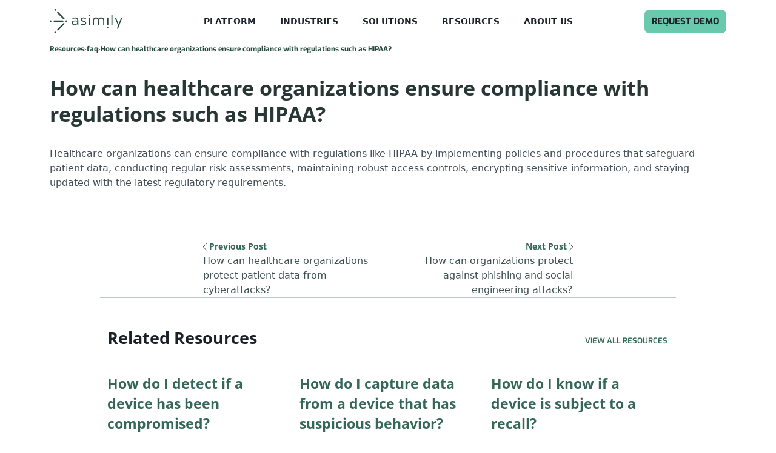

--- FILE ---
content_type: text/html; charset=UTF-8
request_url: https://asimily.com/blog/faq/how-can-healthcare-organizations-ensure-compliance-with-regulations-such-as-hipaa/
body_size: 30986
content:

<!DOCTYPE html>
<html lang="en-US">

	<head>
		<meta charset="UTF-8" />
		<meta name="viewport" content="width=device-width, initial-scale=1, minimum-scale=1" />
		<link href="https://cdnjs.cloudflare.com/ajax/libs/font-awesome/6.0.0/css/all.min.css" rel="stylesheet">
		<title>How can healthcare organizations ensure compliance with regulations such as HIPAA? &#x2d; Asimily</title>
	<style>img:is([sizes="auto" i], [sizes^="auto," i]) { contain-intrinsic-size: 3000px 1500px }</style>
	
<!-- The SEO Framework by Sybre Waaijer -->
<meta name="robots" content="max-snippet:-1,max-image-preview:large,max-video-preview:-1" />
<link rel="canonical" href="https://asimily.com/blog/faq/how-can-healthcare-organizations-ensure-compliance-with-regulations-such-as-hipaa/" />
<meta name="description" content="Healthcare organizations can ensure compliance with regulations like HIPAA by implementing policies and procedures that safeguard patient data&#8230;" />
<meta property="og:type" content="article" />
<meta property="og:locale" content="en_US" />
<meta property="og:site_name" content="Asimily" />
<meta property="og:title" content="How can healthcare organizations ensure compliance with regulations such as HIPAA?" />
<meta property="og:description" content="Healthcare organizations can ensure compliance with regulations like HIPAA by implementing policies and procedures that safeguard patient data, conducting regular risk assessments&#8230;" />
<meta property="og:url" content="https://asimily.com/blog/faq/how-can-healthcare-organizations-ensure-compliance-with-regulations-such-as-hipaa/" />
<meta property="article:published_time" content="2023-09-20T16:57:53+00:00" />
<meta property="article:modified_time" content="2023-09-20T16:57:53+00:00" />
<meta name="twitter:card" content="summary_large_image" />
<meta name="twitter:title" content="How can healthcare organizations ensure compliance with regulations such as HIPAA?" />
<meta name="twitter:description" content="Healthcare organizations can ensure compliance with regulations like HIPAA by implementing policies and procedures that safeguard patient data, conducting regular risk assessments&#8230;" />
<script type="application/ld+json">{"@context":"https://schema.org","@graph":[{"@type":"WebSite","@id":"https://asimily.com/#/schema/WebSite","url":"https://asimily.com/","name":"Asimily","inLanguage":"en-US","potentialAction":{"@type":"SearchAction","target":{"@type":"EntryPoint","urlTemplate":"https://asimily.com/search/{search_term_string}/"},"query-input":"required name=search_term_string"},"publisher":{"@type":"Organization","@id":"https://asimily.com/#/schema/Organization","name":"Asimily","url":"https://asimily.com/"}},{"@type":"WebPage","@id":"https://asimily.com/blog/faq/how-can-healthcare-organizations-ensure-compliance-with-regulations-such-as-hipaa/","url":"https://asimily.com/blog/faq/how-can-healthcare-organizations-ensure-compliance-with-regulations-such-as-hipaa/","name":"How can healthcare organizations ensure compliance with regulations such as HIPAA? &#x2d; Asimily","description":"Healthcare organizations can ensure compliance with regulations like HIPAA by implementing policies and procedures that safeguard patient data&#8230;","inLanguage":"en-US","isPartOf":{"@id":"https://asimily.com/#/schema/WebSite"},"breadcrumb":{"@type":"BreadcrumbList","@id":"https://asimily.com/#/schema/BreadcrumbList","itemListElement":[{"@type":"ListItem","position":1,"item":"https://asimily.com/","name":"Asimily"},{"@type":"ListItem","position":2,"name":"How can healthcare organizations ensure compliance with regulations such as HIPAA?"}]},"potentialAction":{"@type":"ReadAction","target":"https://asimily.com/blog/faq/how-can-healthcare-organizations-ensure-compliance-with-regulations-such-as-hipaa/"},"datePublished":"2023-09-20T16:57:53+00:00","dateModified":"2023-09-20T16:57:53+00:00"}]}</script>
<!-- / The SEO Framework by Sybre Waaijer | 4.06ms meta | 0.14ms boot -->

<link rel='dns-prefetch' href='//js.hs-scripts.com' />
<link rel='dns-prefetch' href='//cdn.jsdelivr.net' />
<link rel='dns-prefetch' href='//use.fontawesome.com' />
<link rel='dns-prefetch' href='//www.googletagmanager.com' />
<link rel="alternate" type="application/rss+xml" title="Asimily &raquo; Feed" href="https://asimily.com/feed/" />
<link rel="alternate" type="application/rss+xml" title="Asimily &raquo; Comments Feed" href="https://asimily.com/comments/feed/" />
<link rel='stylesheet' id='wp-block-library-css' href='https://asimily.com/wp-includes/css/dist/block-library/style.min.css?ver=6.8.3' media='all' />
<style id='classic-theme-styles-inline-css'>
/*! This file is auto-generated */
.wp-block-button__link{color:#fff;background-color:#32373c;border-radius:9999px;box-shadow:none;text-decoration:none;padding:calc(.667em + 2px) calc(1.333em + 2px);font-size:1.125em}.wp-block-file__button{background:#32373c;color:#fff;text-decoration:none}
</style>
<link rel='stylesheet' id='dashicons-css' href='https://asimily.com/wp-includes/css/dashicons.min.css?ver=6.8.3' media='all' />
<link rel='stylesheet' id='weglot-css-css' href='https://asimily.com/wp-content/plugins/weglot/dist/css/front-css.css?ver=4.2.9' media='all' />
<style id='weglot-css-inline-css'>
.weglot-flags a:before {
	vertical-align: middle !important;
	background-size: cover !important;
}

.weglot-flags.en > a:before {
background-image: url(https://cdn.weglot.com/flags/rectangle_mat/us.svg) !important;
}

.weglot-flags.de > a:before {
background-image: url(https://cdn.weglot.com/flags/rectangle_mat/de.svg) !important;
}

/*
.weglot-switcher, .weglot-dropdown {
    display: none !important;
}
*/
</style>
<link rel='stylesheet' id='swiper-style-css' href='//cdn.jsdelivr.net/npm/swiper@11/swiper-bundle.min.css?ver=6.8.3' media='all' />
<link rel='stylesheet' id='select2-style-css' href='//cdn.jsdelivr.net/npm/select2@4.1.0-rc.0/dist/css/select2.min.css?ver=6.8.3' media='all' />
<link rel='stylesheet' id='furistic-style-css' href='https://asimily.com/wp-content/themes/furistic/assets/css/style.min.css?ver=6.8.3' media='all' />
<script src="https://asimily.com/wp-content/plugins/weglot/dist/front-js.js?ver=4.2.9" id="wp-weglot-js-js"></script>
<script src="https://asimily.com/wp-includes/js/jquery/jquery.min.js?ver=3.7.1" id="jquery-core-js"></script>
<script src="https://asimily.com/wp-includes/js/jquery/jquery-migrate.min.js?ver=3.4.1" id="jquery-migrate-js"></script>

<!-- Google tag (gtag.js) snippet added by Site Kit -->

<!-- Google Analytics snippet added by Site Kit -->
<script src="https://www.googletagmanager.com/gtag/js?id=G-BN3NDDX8B7" id="google_gtagjs-js" async></script>
<script id="google_gtagjs-js-after">
window.dataLayer = window.dataLayer || [];function gtag(){dataLayer.push(arguments);}
gtag("set","linker",{"domains":["asimily.com"]});
gtag("js", new Date());
gtag("set", "developer_id.dZTNiMT", true);
gtag("config", "G-BN3NDDX8B7");
</script>

<!-- End Google tag (gtag.js) snippet added by Site Kit -->
<link rel="https://api.w.org/" href="https://asimily.com/wp-json/" /><link rel="alternate" title="JSON" type="application/json" href="https://asimily.com/wp-json/wp/v2/faq/2234" /><link rel="EditURI" type="application/rsd+xml" title="RSD" href="https://asimily.com/xmlrpc.php?rsd" />
<link rel="alternate" title="oEmbed (JSON)" type="application/json+oembed" href="https://asimily.com/wp-json/oembed/1.0/embed?url=https%3A%2F%2Fasimily.com%2Fblog%2Ffaq%2Fhow-can-healthcare-organizations-ensure-compliance-with-regulations-such-as-hipaa%2F" />
<link rel="alternate" title="oEmbed (XML)" type="text/xml+oembed" href="https://asimily.com/wp-json/oembed/1.0/embed?url=https%3A%2F%2Fasimily.com%2Fblog%2Ffaq%2Fhow-can-healthcare-organizations-ensure-compliance-with-regulations-such-as-hipaa%2F&#038;format=xml" />
<meta name="generator" content="Site Kit by Google 1.141.0" />			<!-- DO NOT COPY THIS SNIPPET! Start of Page Analytics Tracking for HubSpot WordPress plugin v11.1.75-->
			<script class="hsq-set-content-id" data-content-id="blog-post">
				var _hsq = _hsq || [];
				_hsq.push(["setContentType", "blog-post"]);
			</script>
			<!-- DO NOT COPY THIS SNIPPET! End of Page Analytics Tracking for HubSpot WordPress plugin -->
			

<!-- Google Tag Manager snippet added by Site Kit -->
<script>
			( function( w, d, s, l, i ) {
				w[l] = w[l] || [];
				w[l].push( {'gtm.start': new Date().getTime(), event: 'gtm.js'} );
				var f = d.getElementsByTagName( s )[0],
					j = d.createElement( s ), dl = l != 'dataLayer' ? '&l=' + l : '';
				j.async = true;
				j.src = 'https://www.googletagmanager.com/gtm.js?id=' + i + dl;
				f.parentNode.insertBefore( j, f );
			} )( window, document, 'script', 'dataLayer', 'GTM-NTD8K97' );
			
</script>

<!-- End Google Tag Manager snippet added by Site Kit -->
<link rel="icon" href="https://asimily.com/wp-content/uploads/2023/09/favicon.ico" sizes="32x32" />
<link rel="icon" href="https://asimily.com/wp-content/uploads/2023/09/favicon.ico" sizes="192x192" />
<link rel="apple-touch-icon" href="https://asimily.com/wp-content/uploads/2023/09/favicon.ico" />
<meta name="msapplication-TileImage" content="https://asimily.com/wp-content/uploads/2023/09/favicon.ico" />
<style type="text/css">@charset "UTF-8";/** THIS FILE IS AUTOMATICALLY GENERATED - DO NOT MAKE MANUAL EDITS! **//** Custom CSS should be added to Mega Menu > Menu Themes > Custom Styling **/.mega-menu-last-modified-1759411123 {content: "Thursday 2nd October 2025 13:18:43 UTC";}#mega-menu-wrap-header, #mega-menu-wrap-header #mega-menu-header, #mega-menu-wrap-header #mega-menu-header ul.mega-sub-menu, #mega-menu-wrap-header #mega-menu-header li.mega-menu-item, #mega-menu-wrap-header #mega-menu-header li.mega-menu-row, #mega-menu-wrap-header #mega-menu-header li.mega-menu-column, #mega-menu-wrap-header #mega-menu-header a.mega-menu-link, #mega-menu-wrap-header #mega-menu-header span.mega-menu-badge, #mega-menu-wrap-header #mega-menu-header + button.mega-close {transition: none;border-radius: 0;box-shadow: none;background: none;border: 0;bottom: auto;box-sizing: border-box;clip: auto;color: #666;display: block;float: none;font-family: inherit;font-size: 14px;height: auto;left: auto;line-height: 1.7;list-style-type: none;margin: 0;min-height: auto;max-height: none;min-width: auto;max-width: none;opacity: 1;outline: none;overflow: visible;padding: 0;position: relative;pointer-events: auto;right: auto;text-align: left;text-decoration: none;text-indent: 0;text-transform: none;transform: none;top: auto;vertical-align: baseline;visibility: inherit;width: auto;word-wrap: break-word;white-space: normal;}#mega-menu-wrap-header:before, #mega-menu-wrap-header:after, #mega-menu-wrap-header #mega-menu-header:before, #mega-menu-wrap-header #mega-menu-header:after, #mega-menu-wrap-header #mega-menu-header ul.mega-sub-menu:before, #mega-menu-wrap-header #mega-menu-header ul.mega-sub-menu:after, #mega-menu-wrap-header #mega-menu-header li.mega-menu-item:before, #mega-menu-wrap-header #mega-menu-header li.mega-menu-item:after, #mega-menu-wrap-header #mega-menu-header li.mega-menu-row:before, #mega-menu-wrap-header #mega-menu-header li.mega-menu-row:after, #mega-menu-wrap-header #mega-menu-header li.mega-menu-column:before, #mega-menu-wrap-header #mega-menu-header li.mega-menu-column:after, #mega-menu-wrap-header #mega-menu-header a.mega-menu-link:before, #mega-menu-wrap-header #mega-menu-header a.mega-menu-link:after, #mega-menu-wrap-header #mega-menu-header span.mega-menu-badge:before, #mega-menu-wrap-header #mega-menu-header span.mega-menu-badge:after, #mega-menu-wrap-header #mega-menu-header + button.mega-close:before, #mega-menu-wrap-header #mega-menu-header + button.mega-close:after {display: none;}#mega-menu-wrap-header {border-radius: 0;}@media only screen and (min-width: 1025px) {#mega-menu-wrap-header {background: rgba(255, 255, 255, 0);}}#mega-menu-wrap-header.mega-keyboard-navigation .mega-menu-toggle:focus, #mega-menu-wrap-header.mega-keyboard-navigation .mega-toggle-block:focus, #mega-menu-wrap-header.mega-keyboard-navigation .mega-toggle-block a:focus, #mega-menu-wrap-header.mega-keyboard-navigation .mega-toggle-block .mega-search input[type=text]:focus, #mega-menu-wrap-header.mega-keyboard-navigation .mega-toggle-block button.mega-toggle-animated:focus, #mega-menu-wrap-header.mega-keyboard-navigation #mega-menu-header a:focus, #mega-menu-wrap-header.mega-keyboard-navigation #mega-menu-header span:focus, #mega-menu-wrap-header.mega-keyboard-navigation #mega-menu-header input:focus, #mega-menu-wrap-header.mega-keyboard-navigation #mega-menu-header li.mega-menu-item a.mega-menu-link:focus, #mega-menu-wrap-header.mega-keyboard-navigation #mega-menu-header form.mega-search-open:has(input[type=text]:focus), #mega-menu-wrap-header.mega-keyboard-navigation #mega-menu-header + button.mega-close:focus {outline-style: solid;outline-width: 3px;outline-color: #109cde;outline-offset: -3px;}#mega-menu-wrap-header.mega-keyboard-navigation .mega-toggle-block button.mega-toggle-animated:focus {outline-offset: 2px;}#mega-menu-wrap-header.mega-keyboard-navigation > li.mega-menu-item > a.mega-menu-link:focus {background: white;color: #69c9ad;font-weight: bold;text-decoration: none;border-color: #fff;}@media only screen and (max-width: 1024px) {#mega-menu-wrap-header.mega-keyboard-navigation > li.mega-menu-item > a.mega-menu-link:focus {color: #1a2129;background: white;}}#mega-menu-wrap-header #mega-menu-header {text-align: center;padding: 0px 0px 0px 0px;}#mega-menu-wrap-header #mega-menu-header a.mega-menu-link {cursor: pointer;display: inline;}#mega-menu-wrap-header #mega-menu-header a.mega-menu-link .mega-description-group {vertical-align: middle;display: inline-block;transition: none;}#mega-menu-wrap-header #mega-menu-header a.mega-menu-link .mega-description-group .mega-menu-title, #mega-menu-wrap-header #mega-menu-header a.mega-menu-link .mega-description-group .mega-menu-description {transition: none;line-height: 1.5;display: block;}#mega-menu-wrap-header #mega-menu-header a.mega-menu-link .mega-description-group .mega-menu-description {font-style: italic;font-size: 0.8em;text-transform: none;font-weight: normal;}#mega-menu-wrap-header #mega-menu-header li.mega-menu-megamenu li.mega-menu-item.mega-icon-left.mega-has-description.mega-has-icon > a.mega-menu-link {display: flex;align-items: center;}#mega-menu-wrap-header #mega-menu-header li.mega-menu-megamenu li.mega-menu-item.mega-icon-left.mega-has-description.mega-has-icon > a.mega-menu-link:before {flex: 0 0 auto;align-self: flex-start;}#mega-menu-wrap-header #mega-menu-header li.mega-menu-tabbed.mega-menu-megamenu > ul.mega-sub-menu > li.mega-menu-item.mega-icon-left.mega-has-description.mega-has-icon > a.mega-menu-link {display: block;}#mega-menu-wrap-header #mega-menu-header li.mega-menu-item.mega-icon-top > a.mega-menu-link {display: table-cell;vertical-align: middle;line-height: initial;}#mega-menu-wrap-header #mega-menu-header li.mega-menu-item.mega-icon-top > a.mega-menu-link:before {display: block;margin: 0 0 6px 0;text-align: center;}#mega-menu-wrap-header #mega-menu-header li.mega-menu-item.mega-icon-top > a.mega-menu-link > span.mega-title-below {display: inline-block;transition: none;}@media only screen and (max-width: 1024px) {#mega-menu-wrap-header #mega-menu-header > li.mega-menu-item.mega-icon-top > a.mega-menu-link {display: block;line-height: 40px;}#mega-menu-wrap-header #mega-menu-header > li.mega-menu-item.mega-icon-top > a.mega-menu-link:before {display: inline-block;margin: 0 6px 0 0;text-align: left;}}#mega-menu-wrap-header #mega-menu-header li.mega-menu-item.mega-icon-right > a.mega-menu-link:before {float: right;margin: 0 0 0 6px;}#mega-menu-wrap-header #mega-menu-header > li.mega-animating > ul.mega-sub-menu {pointer-events: none;}#mega-menu-wrap-header #mega-menu-header li.mega-disable-link > a.mega-menu-link, #mega-menu-wrap-header #mega-menu-header li.mega-menu-megamenu li.mega-disable-link > a.mega-menu-link {cursor: inherit;}#mega-menu-wrap-header #mega-menu-header li.mega-menu-item-has-children.mega-disable-link > a.mega-menu-link, #mega-menu-wrap-header #mega-menu-header li.mega-menu-megamenu > li.mega-menu-item-has-children.mega-disable-link > a.mega-menu-link {cursor: pointer;}#mega-menu-wrap-header #mega-menu-header p {margin-bottom: 10px;}#mega-menu-wrap-header #mega-menu-header input, #mega-menu-wrap-header #mega-menu-header img {max-width: 100%;}#mega-menu-wrap-header #mega-menu-header li.mega-menu-item > ul.mega-sub-menu {display: block;visibility: hidden;opacity: 1;pointer-events: auto;}@media only screen and (max-width: 1024px) {#mega-menu-wrap-header #mega-menu-header li.mega-menu-item > ul.mega-sub-menu {display: none;visibility: visible;opacity: 1;}#mega-menu-wrap-header #mega-menu-header li.mega-menu-item.mega-toggle-on > ul.mega-sub-menu, #mega-menu-wrap-header #mega-menu-header li.mega-menu-megamenu.mega-menu-item.mega-toggle-on ul.mega-sub-menu {display: block;}#mega-menu-wrap-header #mega-menu-header li.mega-menu-megamenu.mega-menu-item.mega-toggle-on li.mega-hide-sub-menu-on-mobile > ul.mega-sub-menu, #mega-menu-wrap-header #mega-menu-header li.mega-hide-sub-menu-on-mobile > ul.mega-sub-menu {display: none;}}@media only screen and (min-width: 1025px) {#mega-menu-wrap-header #mega-menu-header[data-effect="fade"] li.mega-menu-item > ul.mega-sub-menu {opacity: 0;transition: opacity 200ms ease-in, visibility 200ms ease-in;}#mega-menu-wrap-header #mega-menu-header[data-effect="fade"].mega-no-js li.mega-menu-item:hover > ul.mega-sub-menu, #mega-menu-wrap-header #mega-menu-header[data-effect="fade"].mega-no-js li.mega-menu-item:focus > ul.mega-sub-menu, #mega-menu-wrap-header #mega-menu-header[data-effect="fade"] li.mega-menu-item.mega-toggle-on > ul.mega-sub-menu, #mega-menu-wrap-header #mega-menu-header[data-effect="fade"] li.mega-menu-item.mega-menu-megamenu.mega-toggle-on ul.mega-sub-menu {opacity: 1;}#mega-menu-wrap-header #mega-menu-header[data-effect="fade_up"] li.mega-menu-item.mega-menu-megamenu > ul.mega-sub-menu, #mega-menu-wrap-header #mega-menu-header[data-effect="fade_up"] li.mega-menu-item.mega-menu-flyout ul.mega-sub-menu {opacity: 0;transform: translate(0, 10px);transition: opacity 200ms ease-in, transform 200ms ease-in, visibility 200ms ease-in;}#mega-menu-wrap-header #mega-menu-header[data-effect="fade_up"].mega-no-js li.mega-menu-item:hover > ul.mega-sub-menu, #mega-menu-wrap-header #mega-menu-header[data-effect="fade_up"].mega-no-js li.mega-menu-item:focus > ul.mega-sub-menu, #mega-menu-wrap-header #mega-menu-header[data-effect="fade_up"] li.mega-menu-item.mega-toggle-on > ul.mega-sub-menu, #mega-menu-wrap-header #mega-menu-header[data-effect="fade_up"] li.mega-menu-item.mega-menu-megamenu.mega-toggle-on ul.mega-sub-menu {opacity: 1;transform: translate(0, 0);}#mega-menu-wrap-header #mega-menu-header[data-effect="slide_up"] li.mega-menu-item.mega-menu-megamenu > ul.mega-sub-menu, #mega-menu-wrap-header #mega-menu-header[data-effect="slide_up"] li.mega-menu-item.mega-menu-flyout ul.mega-sub-menu {transform: translate(0, 10px);transition: transform 200ms ease-in, visibility 200ms ease-in;}#mega-menu-wrap-header #mega-menu-header[data-effect="slide_up"].mega-no-js li.mega-menu-item:hover > ul.mega-sub-menu, #mega-menu-wrap-header #mega-menu-header[data-effect="slide_up"].mega-no-js li.mega-menu-item:focus > ul.mega-sub-menu, #mega-menu-wrap-header #mega-menu-header[data-effect="slide_up"] li.mega-menu-item.mega-toggle-on > ul.mega-sub-menu, #mega-menu-wrap-header #mega-menu-header[data-effect="slide_up"] li.mega-menu-item.mega-menu-megamenu.mega-toggle-on ul.mega-sub-menu {transform: translate(0, 0);}}#mega-menu-wrap-header #mega-menu-header li.mega-menu-item.mega-menu-megamenu ul.mega-sub-menu li.mega-collapse-children > ul.mega-sub-menu {display: none;}#mega-menu-wrap-header #mega-menu-header li.mega-menu-item.mega-menu-megamenu ul.mega-sub-menu li.mega-collapse-children.mega-toggle-on > ul.mega-sub-menu {display: block;}#mega-menu-wrap-header #mega-menu-header.mega-no-js li.mega-menu-item:hover > ul.mega-sub-menu, #mega-menu-wrap-header #mega-menu-header.mega-no-js li.mega-menu-item:focus > ul.mega-sub-menu, #mega-menu-wrap-header #mega-menu-header li.mega-menu-item.mega-toggle-on > ul.mega-sub-menu {visibility: visible;}#mega-menu-wrap-header #mega-menu-header li.mega-menu-item.mega-menu-megamenu ul.mega-sub-menu ul.mega-sub-menu {visibility: inherit;opacity: 1;display: block;}#mega-menu-wrap-header #mega-menu-header li.mega-menu-item.mega-menu-megamenu ul.mega-sub-menu li.mega-1-columns > ul.mega-sub-menu > li.mega-menu-item {float: left;width: 100%;}#mega-menu-wrap-header #mega-menu-header li.mega-menu-item.mega-menu-megamenu ul.mega-sub-menu li.mega-2-columns > ul.mega-sub-menu > li.mega-menu-item {float: left;width: 50%;}#mega-menu-wrap-header #mega-menu-header li.mega-menu-item.mega-menu-megamenu ul.mega-sub-menu li.mega-3-columns > ul.mega-sub-menu > li.mega-menu-item {float: left;width: 33.3333333333%;}#mega-menu-wrap-header #mega-menu-header li.mega-menu-item.mega-menu-megamenu ul.mega-sub-menu li.mega-4-columns > ul.mega-sub-menu > li.mega-menu-item {float: left;width: 25%;}#mega-menu-wrap-header #mega-menu-header li.mega-menu-item.mega-menu-megamenu ul.mega-sub-menu li.mega-5-columns > ul.mega-sub-menu > li.mega-menu-item {float: left;width: 20%;}#mega-menu-wrap-header #mega-menu-header li.mega-menu-item.mega-menu-megamenu ul.mega-sub-menu li.mega-6-columns > ul.mega-sub-menu > li.mega-menu-item {float: left;width: 16.6666666667%;}#mega-menu-wrap-header #mega-menu-header li.mega-menu-item a[class^="dashicons"]:before {font-family: dashicons;}#mega-menu-wrap-header #mega-menu-header li.mega-menu-item a.mega-menu-link:before {display: inline-block;font: inherit;font-family: dashicons;position: static;margin: 0 6px 0 0px;vertical-align: top;-webkit-font-smoothing: antialiased;-moz-osx-font-smoothing: grayscale;color: inherit;background: transparent;height: auto;width: auto;top: auto;}#mega-menu-wrap-header #mega-menu-header li.mega-menu-item.mega-hide-text a.mega-menu-link:before {margin: 0;}#mega-menu-wrap-header #mega-menu-header li.mega-menu-item.mega-hide-text li.mega-menu-item a.mega-menu-link:before {margin: 0 6px 0 0;}#mega-menu-wrap-header #mega-menu-header li.mega-align-bottom-left.mega-toggle-on > a.mega-menu-link {border-radius: 0;}#mega-menu-wrap-header #mega-menu-header li.mega-align-bottom-right > ul.mega-sub-menu {right: 0;}#mega-menu-wrap-header #mega-menu-header li.mega-align-bottom-right.mega-toggle-on > a.mega-menu-link {border-radius: 0;}@media only screen and (min-width: 1025px) {#mega-menu-wrap-header #mega-menu-header > li.mega-menu-megamenu.mega-menu-item {position: static;}}#mega-menu-wrap-header #mega-menu-header > li.mega-menu-item {margin: 0 0px 0 0;display: inline-block;height: auto;vertical-align: middle;}#mega-menu-wrap-header #mega-menu-header > li.mega-menu-item.mega-item-align-right {float: right;}@media only screen and (min-width: 1025px) {#mega-menu-wrap-header #mega-menu-header > li.mega-menu-item.mega-item-align-right {margin: 0 0 0 0px;}}@media only screen and (min-width: 1025px) {#mega-menu-wrap-header #mega-menu-header > li.mega-menu-item.mega-item-align-float-left {float: left;}}@media only screen and (min-width: 1025px) {#mega-menu-wrap-header #mega-menu-header > li.mega-menu-item > a.mega-menu-link:hover, #mega-menu-wrap-header #mega-menu-header > li.mega-menu-item > a.mega-menu-link:focus {background: white;color: #69c9ad;font-weight: bold;text-decoration: none;border-color: #fff;}}#mega-menu-wrap-header #mega-menu-header > li.mega-menu-item.mega-toggle-on > a.mega-menu-link {background: white;color: #69c9ad;font-weight: bold;text-decoration: none;border-color: #fff;}@media only screen and (max-width: 1024px) {#mega-menu-wrap-header #mega-menu-header > li.mega-menu-item.mega-toggle-on > a.mega-menu-link {color: #1a2129;background: white;}}#mega-menu-wrap-header #mega-menu-header > li.mega-menu-item.mega-current-menu-item > a.mega-menu-link, #mega-menu-wrap-header #mega-menu-header > li.mega-menu-item.mega-current-menu-ancestor > a.mega-menu-link, #mega-menu-wrap-header #mega-menu-header > li.mega-menu-item.mega-current-page-ancestor > a.mega-menu-link {background: white;color: #69c9ad;font-weight: bold;text-decoration: none;border-color: #fff;}@media only screen and (max-width: 1024px) {#mega-menu-wrap-header #mega-menu-header > li.mega-menu-item.mega-current-menu-item > a.mega-menu-link, #mega-menu-wrap-header #mega-menu-header > li.mega-menu-item.mega-current-menu-ancestor > a.mega-menu-link, #mega-menu-wrap-header #mega-menu-header > li.mega-menu-item.mega-current-page-ancestor > a.mega-menu-link {color: #1a2129;background: white;}}#mega-menu-wrap-header #mega-menu-header > li.mega-menu-item > a.mega-menu-link {line-height: 70px;height: 70px;padding: 0px 30px 0px 30px;vertical-align: baseline;width: auto;display: block;color: #1a2129;text-transform: uppercase;text-decoration: none;text-align: center;background: rgba(255, 255, 255, 0);border: 0;border-radius: 0;font-family: inherit;font-size: 14px;font-weight: bold;outline: none;}@media only screen and (min-width: 1025px) {#mega-menu-wrap-header #mega-menu-header > li.mega-menu-item.mega-multi-line > a.mega-menu-link {line-height: inherit;display: table-cell;vertical-align: middle;}}@media only screen and (max-width: 1024px) {#mega-menu-wrap-header #mega-menu-header > li.mega-menu-item.mega-multi-line > a.mega-menu-link br {display: none;}}@media only screen and (max-width: 1024px) {#mega-menu-wrap-header #mega-menu-header > li.mega-menu-item {display: list-item;margin: 0;clear: both;border: 0;}#mega-menu-wrap-header #mega-menu-header > li.mega-menu-item.mega-item-align-right {float: none;}#mega-menu-wrap-header #mega-menu-header > li.mega-menu-item > a.mega-menu-link {border-radius: 0;border: 0;margin: 0;line-height: 40px;height: 40px;padding: 0 10px;background: transparent;text-align: left;color: #1a2129;font-size: 16px;}}#mega-menu-wrap-header #mega-menu-header li.mega-menu-megamenu > ul.mega-sub-menu > li.mega-menu-row {width: 100%;float: left;}#mega-menu-wrap-header #mega-menu-header li.mega-menu-megamenu > ul.mega-sub-menu > li.mega-menu-row .mega-menu-column {float: left;min-height: 1px;}@media only screen and (min-width: 1025px) {#mega-menu-wrap-header #mega-menu-header li.mega-menu-megamenu > ul.mega-sub-menu > li.mega-menu-row > ul.mega-sub-menu > li.mega-menu-columns-1-of-1 {width: 100%;}#mega-menu-wrap-header #mega-menu-header li.mega-menu-megamenu > ul.mega-sub-menu > li.mega-menu-row > ul.mega-sub-menu > li.mega-menu-columns-1-of-2 {width: 50%;}#mega-menu-wrap-header #mega-menu-header li.mega-menu-megamenu > ul.mega-sub-menu > li.mega-menu-row > ul.mega-sub-menu > li.mega-menu-columns-2-of-2 {width: 100%;}#mega-menu-wrap-header #mega-menu-header li.mega-menu-megamenu > ul.mega-sub-menu > li.mega-menu-row > ul.mega-sub-menu > li.mega-menu-columns-1-of-3 {width: 33.3333333333%;}#mega-menu-wrap-header #mega-menu-header li.mega-menu-megamenu > ul.mega-sub-menu > li.mega-menu-row > ul.mega-sub-menu > li.mega-menu-columns-2-of-3 {width: 66.6666666667%;}#mega-menu-wrap-header #mega-menu-header li.mega-menu-megamenu > ul.mega-sub-menu > li.mega-menu-row > ul.mega-sub-menu > li.mega-menu-columns-3-of-3 {width: 100%;}#mega-menu-wrap-header #mega-menu-header li.mega-menu-megamenu > ul.mega-sub-menu > li.mega-menu-row > ul.mega-sub-menu > li.mega-menu-columns-1-of-4 {width: 25%;}#mega-menu-wrap-header #mega-menu-header li.mega-menu-megamenu > ul.mega-sub-menu > li.mega-menu-row > ul.mega-sub-menu > li.mega-menu-columns-2-of-4 {width: 50%;}#mega-menu-wrap-header #mega-menu-header li.mega-menu-megamenu > ul.mega-sub-menu > li.mega-menu-row > ul.mega-sub-menu > li.mega-menu-columns-3-of-4 {width: 75%;}#mega-menu-wrap-header #mega-menu-header li.mega-menu-megamenu > ul.mega-sub-menu > li.mega-menu-row > ul.mega-sub-menu > li.mega-menu-columns-4-of-4 {width: 100%;}#mega-menu-wrap-header #mega-menu-header li.mega-menu-megamenu > ul.mega-sub-menu > li.mega-menu-row > ul.mega-sub-menu > li.mega-menu-columns-1-of-5 {width: 20%;}#mega-menu-wrap-header #mega-menu-header li.mega-menu-megamenu > ul.mega-sub-menu > li.mega-menu-row > ul.mega-sub-menu > li.mega-menu-columns-2-of-5 {width: 40%;}#mega-menu-wrap-header #mega-menu-header li.mega-menu-megamenu > ul.mega-sub-menu > li.mega-menu-row > ul.mega-sub-menu > li.mega-menu-columns-3-of-5 {width: 60%;}#mega-menu-wrap-header #mega-menu-header li.mega-menu-megamenu > ul.mega-sub-menu > li.mega-menu-row > ul.mega-sub-menu > li.mega-menu-columns-4-of-5 {width: 80%;}#mega-menu-wrap-header #mega-menu-header li.mega-menu-megamenu > ul.mega-sub-menu > li.mega-menu-row > ul.mega-sub-menu > li.mega-menu-columns-5-of-5 {width: 100%;}#mega-menu-wrap-header #mega-menu-header li.mega-menu-megamenu > ul.mega-sub-menu > li.mega-menu-row > ul.mega-sub-menu > li.mega-menu-columns-1-of-6 {width: 16.6666666667%;}#mega-menu-wrap-header #mega-menu-header li.mega-menu-megamenu > ul.mega-sub-menu > li.mega-menu-row > ul.mega-sub-menu > li.mega-menu-columns-2-of-6 {width: 33.3333333333%;}#mega-menu-wrap-header #mega-menu-header li.mega-menu-megamenu > ul.mega-sub-menu > li.mega-menu-row > ul.mega-sub-menu > li.mega-menu-columns-3-of-6 {width: 50%;}#mega-menu-wrap-header #mega-menu-header li.mega-menu-megamenu > ul.mega-sub-menu > li.mega-menu-row > ul.mega-sub-menu > li.mega-menu-columns-4-of-6 {width: 66.6666666667%;}#mega-menu-wrap-header #mega-menu-header li.mega-menu-megamenu > ul.mega-sub-menu > li.mega-menu-row > ul.mega-sub-menu > li.mega-menu-columns-5-of-6 {width: 83.3333333333%;}#mega-menu-wrap-header #mega-menu-header li.mega-menu-megamenu > ul.mega-sub-menu > li.mega-menu-row > ul.mega-sub-menu > li.mega-menu-columns-6-of-6 {width: 100%;}#mega-menu-wrap-header #mega-menu-header li.mega-menu-megamenu > ul.mega-sub-menu > li.mega-menu-row > ul.mega-sub-menu > li.mega-menu-columns-1-of-7 {width: 14.2857142857%;}#mega-menu-wrap-header #mega-menu-header li.mega-menu-megamenu > ul.mega-sub-menu > li.mega-menu-row > ul.mega-sub-menu > li.mega-menu-columns-2-of-7 {width: 28.5714285714%;}#mega-menu-wrap-header #mega-menu-header li.mega-menu-megamenu > ul.mega-sub-menu > li.mega-menu-row > ul.mega-sub-menu > li.mega-menu-columns-3-of-7 {width: 42.8571428571%;}#mega-menu-wrap-header #mega-menu-header li.mega-menu-megamenu > ul.mega-sub-menu > li.mega-menu-row > ul.mega-sub-menu > li.mega-menu-columns-4-of-7 {width: 57.1428571429%;}#mega-menu-wrap-header #mega-menu-header li.mega-menu-megamenu > ul.mega-sub-menu > li.mega-menu-row > ul.mega-sub-menu > li.mega-menu-columns-5-of-7 {width: 71.4285714286%;}#mega-menu-wrap-header #mega-menu-header li.mega-menu-megamenu > ul.mega-sub-menu > li.mega-menu-row > ul.mega-sub-menu > li.mega-menu-columns-6-of-7 {width: 85.7142857143%;}#mega-menu-wrap-header #mega-menu-header li.mega-menu-megamenu > ul.mega-sub-menu > li.mega-menu-row > ul.mega-sub-menu > li.mega-menu-columns-7-of-7 {width: 100%;}#mega-menu-wrap-header #mega-menu-header li.mega-menu-megamenu > ul.mega-sub-menu > li.mega-menu-row > ul.mega-sub-menu > li.mega-menu-columns-1-of-8 {width: 12.5%;}#mega-menu-wrap-header #mega-menu-header li.mega-menu-megamenu > ul.mega-sub-menu > li.mega-menu-row > ul.mega-sub-menu > li.mega-menu-columns-2-of-8 {width: 25%;}#mega-menu-wrap-header #mega-menu-header li.mega-menu-megamenu > ul.mega-sub-menu > li.mega-menu-row > ul.mega-sub-menu > li.mega-menu-columns-3-of-8 {width: 37.5%;}#mega-menu-wrap-header #mega-menu-header li.mega-menu-megamenu > ul.mega-sub-menu > li.mega-menu-row > ul.mega-sub-menu > li.mega-menu-columns-4-of-8 {width: 50%;}#mega-menu-wrap-header #mega-menu-header li.mega-menu-megamenu > ul.mega-sub-menu > li.mega-menu-row > ul.mega-sub-menu > li.mega-menu-columns-5-of-8 {width: 62.5%;}#mega-menu-wrap-header #mega-menu-header li.mega-menu-megamenu > ul.mega-sub-menu > li.mega-menu-row > ul.mega-sub-menu > li.mega-menu-columns-6-of-8 {width: 75%;}#mega-menu-wrap-header #mega-menu-header li.mega-menu-megamenu > ul.mega-sub-menu > li.mega-menu-row > ul.mega-sub-menu > li.mega-menu-columns-7-of-8 {width: 87.5%;}#mega-menu-wrap-header #mega-menu-header li.mega-menu-megamenu > ul.mega-sub-menu > li.mega-menu-row > ul.mega-sub-menu > li.mega-menu-columns-8-of-8 {width: 100%;}#mega-menu-wrap-header #mega-menu-header li.mega-menu-megamenu > ul.mega-sub-menu > li.mega-menu-row > ul.mega-sub-menu > li.mega-menu-columns-1-of-9 {width: 11.1111111111%;}#mega-menu-wrap-header #mega-menu-header li.mega-menu-megamenu > ul.mega-sub-menu > li.mega-menu-row > ul.mega-sub-menu > li.mega-menu-columns-2-of-9 {width: 22.2222222222%;}#mega-menu-wrap-header #mega-menu-header li.mega-menu-megamenu > ul.mega-sub-menu > li.mega-menu-row > ul.mega-sub-menu > li.mega-menu-columns-3-of-9 {width: 33.3333333333%;}#mega-menu-wrap-header #mega-menu-header li.mega-menu-megamenu > ul.mega-sub-menu > li.mega-menu-row > ul.mega-sub-menu > li.mega-menu-columns-4-of-9 {width: 44.4444444444%;}#mega-menu-wrap-header #mega-menu-header li.mega-menu-megamenu > ul.mega-sub-menu > li.mega-menu-row > ul.mega-sub-menu > li.mega-menu-columns-5-of-9 {width: 55.5555555556%;}#mega-menu-wrap-header #mega-menu-header li.mega-menu-megamenu > ul.mega-sub-menu > li.mega-menu-row > ul.mega-sub-menu > li.mega-menu-columns-6-of-9 {width: 66.6666666667%;}#mega-menu-wrap-header #mega-menu-header li.mega-menu-megamenu > ul.mega-sub-menu > li.mega-menu-row > ul.mega-sub-menu > li.mega-menu-columns-7-of-9 {width: 77.7777777778%;}#mega-menu-wrap-header #mega-menu-header li.mega-menu-megamenu > ul.mega-sub-menu > li.mega-menu-row > ul.mega-sub-menu > li.mega-menu-columns-8-of-9 {width: 88.8888888889%;}#mega-menu-wrap-header #mega-menu-header li.mega-menu-megamenu > ul.mega-sub-menu > li.mega-menu-row > ul.mega-sub-menu > li.mega-menu-columns-9-of-9 {width: 100%;}#mega-menu-wrap-header #mega-menu-header li.mega-menu-megamenu > ul.mega-sub-menu > li.mega-menu-row > ul.mega-sub-menu > li.mega-menu-columns-1-of-10 {width: 10%;}#mega-menu-wrap-header #mega-menu-header li.mega-menu-megamenu > ul.mega-sub-menu > li.mega-menu-row > ul.mega-sub-menu > li.mega-menu-columns-2-of-10 {width: 20%;}#mega-menu-wrap-header #mega-menu-header li.mega-menu-megamenu > ul.mega-sub-menu > li.mega-menu-row > ul.mega-sub-menu > li.mega-menu-columns-3-of-10 {width: 30%;}#mega-menu-wrap-header #mega-menu-header li.mega-menu-megamenu > ul.mega-sub-menu > li.mega-menu-row > ul.mega-sub-menu > li.mega-menu-columns-4-of-10 {width: 40%;}#mega-menu-wrap-header #mega-menu-header li.mega-menu-megamenu > ul.mega-sub-menu > li.mega-menu-row > ul.mega-sub-menu > li.mega-menu-columns-5-of-10 {width: 50%;}#mega-menu-wrap-header #mega-menu-header li.mega-menu-megamenu > ul.mega-sub-menu > li.mega-menu-row > ul.mega-sub-menu > li.mega-menu-columns-6-of-10 {width: 60%;}#mega-menu-wrap-header #mega-menu-header li.mega-menu-megamenu > ul.mega-sub-menu > li.mega-menu-row > ul.mega-sub-menu > li.mega-menu-columns-7-of-10 {width: 70%;}#mega-menu-wrap-header #mega-menu-header li.mega-menu-megamenu > ul.mega-sub-menu > li.mega-menu-row > ul.mega-sub-menu > li.mega-menu-columns-8-of-10 {width: 80%;}#mega-menu-wrap-header #mega-menu-header li.mega-menu-megamenu > ul.mega-sub-menu > li.mega-menu-row > ul.mega-sub-menu > li.mega-menu-columns-9-of-10 {width: 90%;}#mega-menu-wrap-header #mega-menu-header li.mega-menu-megamenu > ul.mega-sub-menu > li.mega-menu-row > ul.mega-sub-menu > li.mega-menu-columns-10-of-10 {width: 100%;}#mega-menu-wrap-header #mega-menu-header li.mega-menu-megamenu > ul.mega-sub-menu > li.mega-menu-row > ul.mega-sub-menu > li.mega-menu-columns-1-of-11 {width: 9.0909090909%;}#mega-menu-wrap-header #mega-menu-header li.mega-menu-megamenu > ul.mega-sub-menu > li.mega-menu-row > ul.mega-sub-menu > li.mega-menu-columns-2-of-11 {width: 18.1818181818%;}#mega-menu-wrap-header #mega-menu-header li.mega-menu-megamenu > ul.mega-sub-menu > li.mega-menu-row > ul.mega-sub-menu > li.mega-menu-columns-3-of-11 {width: 27.2727272727%;}#mega-menu-wrap-header #mega-menu-header li.mega-menu-megamenu > ul.mega-sub-menu > li.mega-menu-row > ul.mega-sub-menu > li.mega-menu-columns-4-of-11 {width: 36.3636363636%;}#mega-menu-wrap-header #mega-menu-header li.mega-menu-megamenu > ul.mega-sub-menu > li.mega-menu-row > ul.mega-sub-menu > li.mega-menu-columns-5-of-11 {width: 45.4545454545%;}#mega-menu-wrap-header #mega-menu-header li.mega-menu-megamenu > ul.mega-sub-menu > li.mega-menu-row > ul.mega-sub-menu > li.mega-menu-columns-6-of-11 {width: 54.5454545455%;}#mega-menu-wrap-header #mega-menu-header li.mega-menu-megamenu > ul.mega-sub-menu > li.mega-menu-row > ul.mega-sub-menu > li.mega-menu-columns-7-of-11 {width: 63.6363636364%;}#mega-menu-wrap-header #mega-menu-header li.mega-menu-megamenu > ul.mega-sub-menu > li.mega-menu-row > ul.mega-sub-menu > li.mega-menu-columns-8-of-11 {width: 72.7272727273%;}#mega-menu-wrap-header #mega-menu-header li.mega-menu-megamenu > ul.mega-sub-menu > li.mega-menu-row > ul.mega-sub-menu > li.mega-menu-columns-9-of-11 {width: 81.8181818182%;}#mega-menu-wrap-header #mega-menu-header li.mega-menu-megamenu > ul.mega-sub-menu > li.mega-menu-row > ul.mega-sub-menu > li.mega-menu-columns-10-of-11 {width: 90.9090909091%;}#mega-menu-wrap-header #mega-menu-header li.mega-menu-megamenu > ul.mega-sub-menu > li.mega-menu-row > ul.mega-sub-menu > li.mega-menu-columns-11-of-11 {width: 100%;}#mega-menu-wrap-header #mega-menu-header li.mega-menu-megamenu > ul.mega-sub-menu > li.mega-menu-row > ul.mega-sub-menu > li.mega-menu-columns-1-of-12 {width: 8.3333333333%;}#mega-menu-wrap-header #mega-menu-header li.mega-menu-megamenu > ul.mega-sub-menu > li.mega-menu-row > ul.mega-sub-menu > li.mega-menu-columns-2-of-12 {width: 16.6666666667%;}#mega-menu-wrap-header #mega-menu-header li.mega-menu-megamenu > ul.mega-sub-menu > li.mega-menu-row > ul.mega-sub-menu > li.mega-menu-columns-3-of-12 {width: 25%;}#mega-menu-wrap-header #mega-menu-header li.mega-menu-megamenu > ul.mega-sub-menu > li.mega-menu-row > ul.mega-sub-menu > li.mega-menu-columns-4-of-12 {width: 33.3333333333%;}#mega-menu-wrap-header #mega-menu-header li.mega-menu-megamenu > ul.mega-sub-menu > li.mega-menu-row > ul.mega-sub-menu > li.mega-menu-columns-5-of-12 {width: 41.6666666667%;}#mega-menu-wrap-header #mega-menu-header li.mega-menu-megamenu > ul.mega-sub-menu > li.mega-menu-row > ul.mega-sub-menu > li.mega-menu-columns-6-of-12 {width: 50%;}#mega-menu-wrap-header #mega-menu-header li.mega-menu-megamenu > ul.mega-sub-menu > li.mega-menu-row > ul.mega-sub-menu > li.mega-menu-columns-7-of-12 {width: 58.3333333333%;}#mega-menu-wrap-header #mega-menu-header li.mega-menu-megamenu > ul.mega-sub-menu > li.mega-menu-row > ul.mega-sub-menu > li.mega-menu-columns-8-of-12 {width: 66.6666666667%;}#mega-menu-wrap-header #mega-menu-header li.mega-menu-megamenu > ul.mega-sub-menu > li.mega-menu-row > ul.mega-sub-menu > li.mega-menu-columns-9-of-12 {width: 75%;}#mega-menu-wrap-header #mega-menu-header li.mega-menu-megamenu > ul.mega-sub-menu > li.mega-menu-row > ul.mega-sub-menu > li.mega-menu-columns-10-of-12 {width: 83.3333333333%;}#mega-menu-wrap-header #mega-menu-header li.mega-menu-megamenu > ul.mega-sub-menu > li.mega-menu-row > ul.mega-sub-menu > li.mega-menu-columns-11-of-12 {width: 91.6666666667%;}#mega-menu-wrap-header #mega-menu-header li.mega-menu-megamenu > ul.mega-sub-menu > li.mega-menu-row > ul.mega-sub-menu > li.mega-menu-columns-12-of-12 {width: 100%;}}@media only screen and (max-width: 1024px) {#mega-menu-wrap-header #mega-menu-header li.mega-menu-megamenu > ul.mega-sub-menu > li.mega-menu-row > ul.mega-sub-menu > li.mega-menu-column {width: 100%;clear: both;}}#mega-menu-wrap-header #mega-menu-header li.mega-menu-megamenu > ul.mega-sub-menu > li.mega-menu-row .mega-menu-column > ul.mega-sub-menu > li.mega-menu-item {padding: 10px 15px 15px 15px;width: 100%;}#mega-menu-wrap-header #mega-menu-header > li.mega-menu-megamenu > ul.mega-sub-menu {z-index: 999;border-radius: 0;background: white;border: 0;padding: 0px 0px 0px 0px;position: absolute;width: 100%;max-width: none;left: 0;}@media only screen and (max-width: 1024px) {#mega-menu-wrap-header #mega-menu-header > li.mega-menu-megamenu > ul.mega-sub-menu {float: left;position: static;width: 100%;}}@media only screen and (min-width: 1025px) {#mega-menu-wrap-header #mega-menu-header > li.mega-menu-megamenu > ul.mega-sub-menu li.mega-menu-columns-1-of-1 {width: 100%;}#mega-menu-wrap-header #mega-menu-header > li.mega-menu-megamenu > ul.mega-sub-menu li.mega-menu-columns-1-of-2 {width: 50%;}#mega-menu-wrap-header #mega-menu-header > li.mega-menu-megamenu > ul.mega-sub-menu li.mega-menu-columns-2-of-2 {width: 100%;}#mega-menu-wrap-header #mega-menu-header > li.mega-menu-megamenu > ul.mega-sub-menu li.mega-menu-columns-1-of-3 {width: 33.3333333333%;}#mega-menu-wrap-header #mega-menu-header > li.mega-menu-megamenu > ul.mega-sub-menu li.mega-menu-columns-2-of-3 {width: 66.6666666667%;}#mega-menu-wrap-header #mega-menu-header > li.mega-menu-megamenu > ul.mega-sub-menu li.mega-menu-columns-3-of-3 {width: 100%;}#mega-menu-wrap-header #mega-menu-header > li.mega-menu-megamenu > ul.mega-sub-menu li.mega-menu-columns-1-of-4 {width: 25%;}#mega-menu-wrap-header #mega-menu-header > li.mega-menu-megamenu > ul.mega-sub-menu li.mega-menu-columns-2-of-4 {width: 50%;}#mega-menu-wrap-header #mega-menu-header > li.mega-menu-megamenu > ul.mega-sub-menu li.mega-menu-columns-3-of-4 {width: 75%;}#mega-menu-wrap-header #mega-menu-header > li.mega-menu-megamenu > ul.mega-sub-menu li.mega-menu-columns-4-of-4 {width: 100%;}#mega-menu-wrap-header #mega-menu-header > li.mega-menu-megamenu > ul.mega-sub-menu li.mega-menu-columns-1-of-5 {width: 20%;}#mega-menu-wrap-header #mega-menu-header > li.mega-menu-megamenu > ul.mega-sub-menu li.mega-menu-columns-2-of-5 {width: 40%;}#mega-menu-wrap-header #mega-menu-header > li.mega-menu-megamenu > ul.mega-sub-menu li.mega-menu-columns-3-of-5 {width: 60%;}#mega-menu-wrap-header #mega-menu-header > li.mega-menu-megamenu > ul.mega-sub-menu li.mega-menu-columns-4-of-5 {width: 80%;}#mega-menu-wrap-header #mega-menu-header > li.mega-menu-megamenu > ul.mega-sub-menu li.mega-menu-columns-5-of-5 {width: 100%;}#mega-menu-wrap-header #mega-menu-header > li.mega-menu-megamenu > ul.mega-sub-menu li.mega-menu-columns-1-of-6 {width: 16.6666666667%;}#mega-menu-wrap-header #mega-menu-header > li.mega-menu-megamenu > ul.mega-sub-menu li.mega-menu-columns-2-of-6 {width: 33.3333333333%;}#mega-menu-wrap-header #mega-menu-header > li.mega-menu-megamenu > ul.mega-sub-menu li.mega-menu-columns-3-of-6 {width: 50%;}#mega-menu-wrap-header #mega-menu-header > li.mega-menu-megamenu > ul.mega-sub-menu li.mega-menu-columns-4-of-6 {width: 66.6666666667%;}#mega-menu-wrap-header #mega-menu-header > li.mega-menu-megamenu > ul.mega-sub-menu li.mega-menu-columns-5-of-6 {width: 83.3333333333%;}#mega-menu-wrap-header #mega-menu-header > li.mega-menu-megamenu > ul.mega-sub-menu li.mega-menu-columns-6-of-6 {width: 100%;}#mega-menu-wrap-header #mega-menu-header > li.mega-menu-megamenu > ul.mega-sub-menu li.mega-menu-columns-1-of-7 {width: 14.2857142857%;}#mega-menu-wrap-header #mega-menu-header > li.mega-menu-megamenu > ul.mega-sub-menu li.mega-menu-columns-2-of-7 {width: 28.5714285714%;}#mega-menu-wrap-header #mega-menu-header > li.mega-menu-megamenu > ul.mega-sub-menu li.mega-menu-columns-3-of-7 {width: 42.8571428571%;}#mega-menu-wrap-header #mega-menu-header > li.mega-menu-megamenu > ul.mega-sub-menu li.mega-menu-columns-4-of-7 {width: 57.1428571429%;}#mega-menu-wrap-header #mega-menu-header > li.mega-menu-megamenu > ul.mega-sub-menu li.mega-menu-columns-5-of-7 {width: 71.4285714286%;}#mega-menu-wrap-header #mega-menu-header > li.mega-menu-megamenu > ul.mega-sub-menu li.mega-menu-columns-6-of-7 {width: 85.7142857143%;}#mega-menu-wrap-header #mega-menu-header > li.mega-menu-megamenu > ul.mega-sub-menu li.mega-menu-columns-7-of-7 {width: 100%;}#mega-menu-wrap-header #mega-menu-header > li.mega-menu-megamenu > ul.mega-sub-menu li.mega-menu-columns-1-of-8 {width: 12.5%;}#mega-menu-wrap-header #mega-menu-header > li.mega-menu-megamenu > ul.mega-sub-menu li.mega-menu-columns-2-of-8 {width: 25%;}#mega-menu-wrap-header #mega-menu-header > li.mega-menu-megamenu > ul.mega-sub-menu li.mega-menu-columns-3-of-8 {width: 37.5%;}#mega-menu-wrap-header #mega-menu-header > li.mega-menu-megamenu > ul.mega-sub-menu li.mega-menu-columns-4-of-8 {width: 50%;}#mega-menu-wrap-header #mega-menu-header > li.mega-menu-megamenu > ul.mega-sub-menu li.mega-menu-columns-5-of-8 {width: 62.5%;}#mega-menu-wrap-header #mega-menu-header > li.mega-menu-megamenu > ul.mega-sub-menu li.mega-menu-columns-6-of-8 {width: 75%;}#mega-menu-wrap-header #mega-menu-header > li.mega-menu-megamenu > ul.mega-sub-menu li.mega-menu-columns-7-of-8 {width: 87.5%;}#mega-menu-wrap-header #mega-menu-header > li.mega-menu-megamenu > ul.mega-sub-menu li.mega-menu-columns-8-of-8 {width: 100%;}#mega-menu-wrap-header #mega-menu-header > li.mega-menu-megamenu > ul.mega-sub-menu li.mega-menu-columns-1-of-9 {width: 11.1111111111%;}#mega-menu-wrap-header #mega-menu-header > li.mega-menu-megamenu > ul.mega-sub-menu li.mega-menu-columns-2-of-9 {width: 22.2222222222%;}#mega-menu-wrap-header #mega-menu-header > li.mega-menu-megamenu > ul.mega-sub-menu li.mega-menu-columns-3-of-9 {width: 33.3333333333%;}#mega-menu-wrap-header #mega-menu-header > li.mega-menu-megamenu > ul.mega-sub-menu li.mega-menu-columns-4-of-9 {width: 44.4444444444%;}#mega-menu-wrap-header #mega-menu-header > li.mega-menu-megamenu > ul.mega-sub-menu li.mega-menu-columns-5-of-9 {width: 55.5555555556%;}#mega-menu-wrap-header #mega-menu-header > li.mega-menu-megamenu > ul.mega-sub-menu li.mega-menu-columns-6-of-9 {width: 66.6666666667%;}#mega-menu-wrap-header #mega-menu-header > li.mega-menu-megamenu > ul.mega-sub-menu li.mega-menu-columns-7-of-9 {width: 77.7777777778%;}#mega-menu-wrap-header #mega-menu-header > li.mega-menu-megamenu > ul.mega-sub-menu li.mega-menu-columns-8-of-9 {width: 88.8888888889%;}#mega-menu-wrap-header #mega-menu-header > li.mega-menu-megamenu > ul.mega-sub-menu li.mega-menu-columns-9-of-9 {width: 100%;}#mega-menu-wrap-header #mega-menu-header > li.mega-menu-megamenu > ul.mega-sub-menu li.mega-menu-columns-1-of-10 {width: 10%;}#mega-menu-wrap-header #mega-menu-header > li.mega-menu-megamenu > ul.mega-sub-menu li.mega-menu-columns-2-of-10 {width: 20%;}#mega-menu-wrap-header #mega-menu-header > li.mega-menu-megamenu > ul.mega-sub-menu li.mega-menu-columns-3-of-10 {width: 30%;}#mega-menu-wrap-header #mega-menu-header > li.mega-menu-megamenu > ul.mega-sub-menu li.mega-menu-columns-4-of-10 {width: 40%;}#mega-menu-wrap-header #mega-menu-header > li.mega-menu-megamenu > ul.mega-sub-menu li.mega-menu-columns-5-of-10 {width: 50%;}#mega-menu-wrap-header #mega-menu-header > li.mega-menu-megamenu > ul.mega-sub-menu li.mega-menu-columns-6-of-10 {width: 60%;}#mega-menu-wrap-header #mega-menu-header > li.mega-menu-megamenu > ul.mega-sub-menu li.mega-menu-columns-7-of-10 {width: 70%;}#mega-menu-wrap-header #mega-menu-header > li.mega-menu-megamenu > ul.mega-sub-menu li.mega-menu-columns-8-of-10 {width: 80%;}#mega-menu-wrap-header #mega-menu-header > li.mega-menu-megamenu > ul.mega-sub-menu li.mega-menu-columns-9-of-10 {width: 90%;}#mega-menu-wrap-header #mega-menu-header > li.mega-menu-megamenu > ul.mega-sub-menu li.mega-menu-columns-10-of-10 {width: 100%;}#mega-menu-wrap-header #mega-menu-header > li.mega-menu-megamenu > ul.mega-sub-menu li.mega-menu-columns-1-of-11 {width: 9.0909090909%;}#mega-menu-wrap-header #mega-menu-header > li.mega-menu-megamenu > ul.mega-sub-menu li.mega-menu-columns-2-of-11 {width: 18.1818181818%;}#mega-menu-wrap-header #mega-menu-header > li.mega-menu-megamenu > ul.mega-sub-menu li.mega-menu-columns-3-of-11 {width: 27.2727272727%;}#mega-menu-wrap-header #mega-menu-header > li.mega-menu-megamenu > ul.mega-sub-menu li.mega-menu-columns-4-of-11 {width: 36.3636363636%;}#mega-menu-wrap-header #mega-menu-header > li.mega-menu-megamenu > ul.mega-sub-menu li.mega-menu-columns-5-of-11 {width: 45.4545454545%;}#mega-menu-wrap-header #mega-menu-header > li.mega-menu-megamenu > ul.mega-sub-menu li.mega-menu-columns-6-of-11 {width: 54.5454545455%;}#mega-menu-wrap-header #mega-menu-header > li.mega-menu-megamenu > ul.mega-sub-menu li.mega-menu-columns-7-of-11 {width: 63.6363636364%;}#mega-menu-wrap-header #mega-menu-header > li.mega-menu-megamenu > ul.mega-sub-menu li.mega-menu-columns-8-of-11 {width: 72.7272727273%;}#mega-menu-wrap-header #mega-menu-header > li.mega-menu-megamenu > ul.mega-sub-menu li.mega-menu-columns-9-of-11 {width: 81.8181818182%;}#mega-menu-wrap-header #mega-menu-header > li.mega-menu-megamenu > ul.mega-sub-menu li.mega-menu-columns-10-of-11 {width: 90.9090909091%;}#mega-menu-wrap-header #mega-menu-header > li.mega-menu-megamenu > ul.mega-sub-menu li.mega-menu-columns-11-of-11 {width: 100%;}#mega-menu-wrap-header #mega-menu-header > li.mega-menu-megamenu > ul.mega-sub-menu li.mega-menu-columns-1-of-12 {width: 8.3333333333%;}#mega-menu-wrap-header #mega-menu-header > li.mega-menu-megamenu > ul.mega-sub-menu li.mega-menu-columns-2-of-12 {width: 16.6666666667%;}#mega-menu-wrap-header #mega-menu-header > li.mega-menu-megamenu > ul.mega-sub-menu li.mega-menu-columns-3-of-12 {width: 25%;}#mega-menu-wrap-header #mega-menu-header > li.mega-menu-megamenu > ul.mega-sub-menu li.mega-menu-columns-4-of-12 {width: 33.3333333333%;}#mega-menu-wrap-header #mega-menu-header > li.mega-menu-megamenu > ul.mega-sub-menu li.mega-menu-columns-5-of-12 {width: 41.6666666667%;}#mega-menu-wrap-header #mega-menu-header > li.mega-menu-megamenu > ul.mega-sub-menu li.mega-menu-columns-6-of-12 {width: 50%;}#mega-menu-wrap-header #mega-menu-header > li.mega-menu-megamenu > ul.mega-sub-menu li.mega-menu-columns-7-of-12 {width: 58.3333333333%;}#mega-menu-wrap-header #mega-menu-header > li.mega-menu-megamenu > ul.mega-sub-menu li.mega-menu-columns-8-of-12 {width: 66.6666666667%;}#mega-menu-wrap-header #mega-menu-header > li.mega-menu-megamenu > ul.mega-sub-menu li.mega-menu-columns-9-of-12 {width: 75%;}#mega-menu-wrap-header #mega-menu-header > li.mega-menu-megamenu > ul.mega-sub-menu li.mega-menu-columns-10-of-12 {width: 83.3333333333%;}#mega-menu-wrap-header #mega-menu-header > li.mega-menu-megamenu > ul.mega-sub-menu li.mega-menu-columns-11-of-12 {width: 91.6666666667%;}#mega-menu-wrap-header #mega-menu-header > li.mega-menu-megamenu > ul.mega-sub-menu li.mega-menu-columns-12-of-12 {width: 100%;}}#mega-menu-wrap-header #mega-menu-header > li.mega-menu-megamenu > ul.mega-sub-menu .mega-description-group .mega-menu-description {margin: 5px 0;}#mega-menu-wrap-header #mega-menu-header > li.mega-menu-megamenu > ul.mega-sub-menu > li.mega-menu-item ul.mega-sub-menu {clear: both;}#mega-menu-wrap-header #mega-menu-header > li.mega-menu-megamenu > ul.mega-sub-menu > li.mega-menu-item ul.mega-sub-menu li.mega-menu-item ul.mega-sub-menu {margin-left: 10px;}#mega-menu-wrap-header #mega-menu-header > li.mega-menu-megamenu > ul.mega-sub-menu li.mega-menu-column > ul.mega-sub-menu ul.mega-sub-menu ul.mega-sub-menu {margin-left: 10px;}#mega-menu-wrap-header #mega-menu-header > li.mega-menu-megamenu > ul.mega-sub-menu > li.mega-menu-item, #mega-menu-wrap-header #mega-menu-header > li.mega-menu-megamenu > ul.mega-sub-menu li.mega-menu-column > ul.mega-sub-menu > li.mega-menu-item {color: #666;font-family: inherit;font-size: 14px;display: block;float: left;clear: none;padding: 10px 15px 15px 15px;vertical-align: top;}#mega-menu-wrap-header #mega-menu-header > li.mega-menu-megamenu > ul.mega-sub-menu > li.mega-menu-item.mega-menu-clear, #mega-menu-wrap-header #mega-menu-header > li.mega-menu-megamenu > ul.mega-sub-menu li.mega-menu-column > ul.mega-sub-menu > li.mega-menu-item.mega-menu-clear {clear: left;}#mega-menu-wrap-header #mega-menu-header > li.mega-menu-megamenu > ul.mega-sub-menu > li.mega-menu-item h4.mega-block-title, #mega-menu-wrap-header #mega-menu-header > li.mega-menu-megamenu > ul.mega-sub-menu li.mega-menu-column > ul.mega-sub-menu > li.mega-menu-item h4.mega-block-title {color: #a4abb1;font-family: inherit;font-size: 16px;text-transform: uppercase;text-decoration: none;font-weight: bold;text-align: left;margin: 0px 0px 0px 0px;padding: 0px 0px 5px 0px;vertical-align: top;display: block;visibility: inherit;border: 0;}#mega-menu-wrap-header #mega-menu-header > li.mega-menu-megamenu > ul.mega-sub-menu > li.mega-menu-item h4.mega-block-title:hover, #mega-menu-wrap-header #mega-menu-header > li.mega-menu-megamenu > ul.mega-sub-menu li.mega-menu-column > ul.mega-sub-menu > li.mega-menu-item h4.mega-block-title:hover {border-color: rgba(0, 0, 0, 0);}#mega-menu-wrap-header #mega-menu-header > li.mega-menu-megamenu > ul.mega-sub-menu > li.mega-menu-item > a.mega-menu-link, #mega-menu-wrap-header #mega-menu-header > li.mega-menu-megamenu > ul.mega-sub-menu li.mega-menu-column > ul.mega-sub-menu > li.mega-menu-item > a.mega-menu-link {color: #555;/* Mega Menu > Menu Themes > Mega Menus > Second Level Menu Items */font-family: inherit;font-size: 16px;text-transform: uppercase;text-decoration: none;font-weight: bold;text-align: left;margin: 0px 0px 0px 0px;padding: 0px 0px 0px 0px;vertical-align: top;display: block;border: 0;}#mega-menu-wrap-header #mega-menu-header > li.mega-menu-megamenu > ul.mega-sub-menu > li.mega-menu-item > a.mega-menu-link:hover, #mega-menu-wrap-header #mega-menu-header > li.mega-menu-megamenu > ul.mega-sub-menu li.mega-menu-column > ul.mega-sub-menu > li.mega-menu-item > a.mega-menu-link:hover {border-color: rgba(0, 0, 0, 0);}#mega-menu-wrap-header #mega-menu-header > li.mega-menu-megamenu > ul.mega-sub-menu > li.mega-menu-item > a.mega-menu-link:hover, #mega-menu-wrap-header #mega-menu-header > li.mega-menu-megamenu > ul.mega-sub-menu > li.mega-menu-item > a.mega-menu-link:focus, #mega-menu-wrap-header #mega-menu-header > li.mega-menu-megamenu > ul.mega-sub-menu li.mega-menu-column > ul.mega-sub-menu > li.mega-menu-item > a.mega-menu-link:hover, #mega-menu-wrap-header #mega-menu-header > li.mega-menu-megamenu > ul.mega-sub-menu li.mega-menu-column > ul.mega-sub-menu > li.mega-menu-item > a.mega-menu-link:focus {color: #555;/* Mega Menu > Menu Themes > Mega Menus > Second Level Menu Items (Hover) */font-weight: bold;text-decoration: none;background: rgba(0, 0, 0, 0);}#mega-menu-wrap-header #mega-menu-header > li.mega-menu-megamenu > ul.mega-sub-menu > li.mega-menu-item > a.mega-menu-link:hover > span.mega-title-below, #mega-menu-wrap-header #mega-menu-header > li.mega-menu-megamenu > ul.mega-sub-menu > li.mega-menu-item > a.mega-menu-link:focus > span.mega-title-below, #mega-menu-wrap-header #mega-menu-header > li.mega-menu-megamenu > ul.mega-sub-menu li.mega-menu-column > ul.mega-sub-menu > li.mega-menu-item > a.mega-menu-link:hover > span.mega-title-below, #mega-menu-wrap-header #mega-menu-header > li.mega-menu-megamenu > ul.mega-sub-menu li.mega-menu-column > ul.mega-sub-menu > li.mega-menu-item > a.mega-menu-link:focus > span.mega-title-below {text-decoration: none;}#mega-menu-wrap-header #mega-menu-header > li.mega-menu-megamenu > ul.mega-sub-menu > li.mega-menu-item li.mega-menu-item > a.mega-menu-link, #mega-menu-wrap-header #mega-menu-header > li.mega-menu-megamenu > ul.mega-sub-menu li.mega-menu-column > ul.mega-sub-menu > li.mega-menu-item li.mega-menu-item > a.mega-menu-link {color: #666;/* Mega Menu > Menu Themes > Mega Menus > Third Level Menu Items */font-family: inherit;font-size: 14px;text-transform: none;text-decoration: none;font-weight: normal;text-align: left;margin: 0px 0px 0px 0px;padding: 0px 0px 0px 0px;vertical-align: top;display: block;border: 0;}#mega-menu-wrap-header #mega-menu-header > li.mega-menu-megamenu > ul.mega-sub-menu > li.mega-menu-item li.mega-menu-item > a.mega-menu-link:hover, #mega-menu-wrap-header #mega-menu-header > li.mega-menu-megamenu > ul.mega-sub-menu li.mega-menu-column > ul.mega-sub-menu > li.mega-menu-item li.mega-menu-item > a.mega-menu-link:hover {border-color: rgba(0, 0, 0, 0);}#mega-menu-wrap-header #mega-menu-header > li.mega-menu-megamenu > ul.mega-sub-menu > li.mega-menu-item li.mega-menu-item.mega-icon-left.mega-has-description.mega-has-icon > a.mega-menu-link, #mega-menu-wrap-header #mega-menu-header > li.mega-menu-megamenu > ul.mega-sub-menu li.mega-menu-column > ul.mega-sub-menu > li.mega-menu-item li.mega-menu-item.mega-icon-left.mega-has-description.mega-has-icon > a.mega-menu-link {display: flex;}#mega-menu-wrap-header #mega-menu-header > li.mega-menu-megamenu > ul.mega-sub-menu > li.mega-menu-item li.mega-menu-item > a.mega-menu-link:hover, #mega-menu-wrap-header #mega-menu-header > li.mega-menu-megamenu > ul.mega-sub-menu > li.mega-menu-item li.mega-menu-item > a.mega-menu-link:focus, #mega-menu-wrap-header #mega-menu-header > li.mega-menu-megamenu > ul.mega-sub-menu li.mega-menu-column > ul.mega-sub-menu > li.mega-menu-item li.mega-menu-item > a.mega-menu-link:hover, #mega-menu-wrap-header #mega-menu-header > li.mega-menu-megamenu > ul.mega-sub-menu li.mega-menu-column > ul.mega-sub-menu > li.mega-menu-item li.mega-menu-item > a.mega-menu-link:focus {color: #666;/* Mega Menu > Menu Themes > Mega Menus > Third Level Menu Items (Hover) */font-weight: normal;text-decoration: none;background: rgba(0, 0, 0, 0);}@media only screen and (max-width: 1024px) {#mega-menu-wrap-header #mega-menu-header > li.mega-menu-megamenu > ul.mega-sub-menu {border: 0;padding: 10px;border-radius: 0;}#mega-menu-wrap-header #mega-menu-header > li.mega-menu-megamenu > ul.mega-sub-menu > li.mega-menu-item {width: 100%;clear: both;}}#mega-menu-wrap-header #mega-menu-header > li.mega-menu-megamenu.mega-no-headers > ul.mega-sub-menu > li.mega-menu-item > a.mega-menu-link, #mega-menu-wrap-header #mega-menu-header > li.mega-menu-megamenu.mega-no-headers > ul.mega-sub-menu li.mega-menu-column > ul.mega-sub-menu > li.mega-menu-item > a.mega-menu-link {color: #666;font-family: inherit;font-size: 14px;text-transform: none;text-decoration: none;font-weight: normal;margin: 0;border: 0;padding: 0px 0px 0px 0px;vertical-align: top;display: block;}#mega-menu-wrap-header #mega-menu-header > li.mega-menu-megamenu.mega-no-headers > ul.mega-sub-menu > li.mega-menu-item > a.mega-menu-link:hover, #mega-menu-wrap-header #mega-menu-header > li.mega-menu-megamenu.mega-no-headers > ul.mega-sub-menu > li.mega-menu-item > a.mega-menu-link:focus, #mega-menu-wrap-header #mega-menu-header > li.mega-menu-megamenu.mega-no-headers > ul.mega-sub-menu li.mega-menu-column > ul.mega-sub-menu > li.mega-menu-item > a.mega-menu-link:hover, #mega-menu-wrap-header #mega-menu-header > li.mega-menu-megamenu.mega-no-headers > ul.mega-sub-menu li.mega-menu-column > ul.mega-sub-menu > li.mega-menu-item > a.mega-menu-link:focus {color: #666;font-weight: normal;text-decoration: none;background: rgba(0, 0, 0, 0);}#mega-menu-wrap-header #mega-menu-header > li.mega-menu-flyout ul.mega-sub-menu {z-index: 999;position: absolute;width: 250px;max-width: none;padding: 0px 0px 0px 0px;border: 0;background: #f1f1f1;border-radius: 0;}@media only screen and (max-width: 1024px) {#mega-menu-wrap-header #mega-menu-header > li.mega-menu-flyout ul.mega-sub-menu {float: left;position: static;width: 100%;padding: 0;border: 0;border-radius: 0;}}@media only screen and (max-width: 1024px) {#mega-menu-wrap-header #mega-menu-header > li.mega-menu-flyout ul.mega-sub-menu li.mega-menu-item {clear: both;}}#mega-menu-wrap-header #mega-menu-header > li.mega-menu-flyout ul.mega-sub-menu li.mega-menu-item a.mega-menu-link {display: block;background: #f1f1f1;color: #666;font-family: inherit;font-size: 14px;font-weight: normal;padding: 0px 10px 0px 10px;line-height: 35px;text-decoration: none;text-transform: none;vertical-align: baseline;}#mega-menu-wrap-header #mega-menu-header > li.mega-menu-flyout ul.mega-sub-menu li.mega-menu-item:first-child > a.mega-menu-link {border-top-left-radius: 0px;border-top-right-radius: 0px;}@media only screen and (max-width: 1024px) {#mega-menu-wrap-header #mega-menu-header > li.mega-menu-flyout ul.mega-sub-menu li.mega-menu-item:first-child > a.mega-menu-link {border-top-left-radius: 0;border-top-right-radius: 0;}}#mega-menu-wrap-header #mega-menu-header > li.mega-menu-flyout ul.mega-sub-menu li.mega-menu-item:last-child > a.mega-menu-link {border-bottom-right-radius: 0px;border-bottom-left-radius: 0px;}@media only screen and (max-width: 1024px) {#mega-menu-wrap-header #mega-menu-header > li.mega-menu-flyout ul.mega-sub-menu li.mega-menu-item:last-child > a.mega-menu-link {border-bottom-right-radius: 0;border-bottom-left-radius: 0;}}#mega-menu-wrap-header #mega-menu-header > li.mega-menu-flyout ul.mega-sub-menu li.mega-menu-item a.mega-menu-link:hover, #mega-menu-wrap-header #mega-menu-header > li.mega-menu-flyout ul.mega-sub-menu li.mega-menu-item a.mega-menu-link:focus {background: #dddddd;font-weight: normal;text-decoration: none;color: #666;}@media only screen and (min-width: 1025px) {#mega-menu-wrap-header #mega-menu-header > li.mega-menu-flyout ul.mega-sub-menu li.mega-menu-item ul.mega-sub-menu {position: absolute;left: 100%;top: 0;}}@media only screen and (max-width: 1024px) {#mega-menu-wrap-header #mega-menu-header > li.mega-menu-flyout ul.mega-sub-menu li.mega-menu-item ul.mega-sub-menu a.mega-menu-link {padding-left: 20px;}#mega-menu-wrap-header #mega-menu-header > li.mega-menu-flyout ul.mega-sub-menu li.mega-menu-item ul.mega-sub-menu ul.mega-sub-menu a.mega-menu-link {padding-left: 30px;}}#mega-menu-wrap-header #mega-menu-header li.mega-menu-item-has-children > a.mega-menu-link > span.mega-indicator {display: inline-block;width: auto;background: transparent;position: relative;pointer-events: auto;left: auto;min-width: auto;font-size: inherit;padding: 0;margin: 0 0 0 6px;height: auto;line-height: inherit;color: inherit;}#mega-menu-wrap-header #mega-menu-header li.mega-menu-item-has-children > a.mega-menu-link > span.mega-indicator:after {content: "";font-family: dashicons;font-weight: normal;display: inline-block;margin: 0;vertical-align: top;-webkit-font-smoothing: antialiased;-moz-osx-font-smoothing: grayscale;transform: rotate(0);color: inherit;position: relative;background: transparent;height: auto;width: auto;right: auto;line-height: inherit;}#mega-menu-wrap-header #mega-menu-header li.mega-menu-item-has-children li.mega-menu-item-has-children > a.mega-menu-link > span.mega-indicator {float: right;}#mega-menu-wrap-header #mega-menu-header li.mega-menu-item-has-children.mega-collapse-children.mega-toggle-on > a.mega-menu-link > span.mega-indicator:after {content: "";}@media only screen and (max-width: 1024px) {#mega-menu-wrap-header #mega-menu-header li.mega-menu-item-has-children > a.mega-menu-link > span.mega-indicator {float: right;}#mega-menu-wrap-header #mega-menu-header li.mega-menu-item-has-children.mega-toggle-on > a.mega-menu-link > span.mega-indicator:after {content: "";}#mega-menu-wrap-header #mega-menu-header li.mega-menu-item-has-children.mega-hide-sub-menu-on-mobile > a.mega-menu-link > span.mega-indicator {display: none;}}#mega-menu-wrap-header #mega-menu-header li.mega-menu-megamenu:not(.mega-menu-tabbed) li.mega-menu-item-has-children:not(.mega-collapse-children) > a.mega-menu-link > span.mega-indicator, #mega-menu-wrap-header #mega-menu-header li.mega-menu-item-has-children.mega-hide-arrow > a.mega-menu-link > span.mega-indicator {display: none;}@media only screen and (min-width: 1025px) {#mega-menu-wrap-header #mega-menu-header li.mega-menu-flyout li.mega-menu-item a.mega-menu-link > span.mega-indicator:after {content: "";}#mega-menu-wrap-header #mega-menu-header li.mega-menu-flyout.mega-align-bottom-right li.mega-menu-item a.mega-menu-link {text-align: right;}#mega-menu-wrap-header #mega-menu-header li.mega-menu-flyout.mega-align-bottom-right li.mega-menu-item a.mega-menu-link > span.mega-indicator {float: left;}#mega-menu-wrap-header #mega-menu-header li.mega-menu-flyout.mega-align-bottom-right li.mega-menu-item a.mega-menu-link > span.mega-indicator:after {content: "";margin: 0 6px 0 0;}#mega-menu-wrap-header #mega-menu-header li.mega-menu-flyout.mega-align-bottom-right li.mega-menu-item a.mega-menu-link:before {float: right;margin: 0 0 0 6px;}#mega-menu-wrap-header #mega-menu-header li.mega-menu-flyout.mega-align-bottom-right ul.mega-sub-menu li.mega-menu-item ul.mega-sub-menu {left: -100%;top: 0;}}#mega-menu-wrap-header #mega-menu-header li[class^="mega-lang-item"] > a.mega-menu-link > img {display: inline;}#mega-menu-wrap-header #mega-menu-header a.mega-menu-link > img.wpml-ls-flag, #mega-menu-wrap-header #mega-menu-header a.mega-menu-link > img.iclflag {display: inline;margin-right: 8px;}@media only screen and (max-width: 1024px) {#mega-menu-wrap-header #mega-menu-header li.mega-hide-on-mobile, #mega-menu-wrap-header #mega-menu-header > li.mega-menu-megamenu > ul.mega-sub-menu > li.mega-hide-on-mobile, #mega-menu-wrap-header #mega-menu-header > li.mega-menu-megamenu > ul.mega-sub-menu li.mega-menu-column > ul.mega-sub-menu > li.mega-menu-item.mega-hide-on-mobile {display: none;}}@media only screen and (min-width: 1025px) {#mega-menu-wrap-header #mega-menu-header li.mega-hide-on-desktop, #mega-menu-wrap-header #mega-menu-header > li.mega-menu-megamenu > ul.mega-sub-menu > li.mega-hide-on-desktop, #mega-menu-wrap-header #mega-menu-header > li.mega-menu-megamenu > ul.mega-sub-menu li.mega-menu-column > ul.mega-sub-menu > li.mega-menu-item.mega-hide-on-desktop {display: none;}}@media only screen and (max-width: 1024px) {#mega-menu-wrap-header:after {content: "";display: table;clear: both;}}#mega-menu-wrap-header #mega-menu-header + button.mega-close {visibility: hidden;transition: left 200ms ease-in-out, right 200ms ease-in-out, visibility 200ms ease-in-out;}#mega-menu-wrap-header #mega-menu-header[data-effect-mobile^="slide_left"] + button.mega-close {right: 0;left: 100%;}#mega-menu-wrap-header #mega-menu-header[data-effect-mobile^="slide_right"] + button.mega-close {right: 100%;left: 0;}@media only screen and (max-width: 1024px) {#mega-menu-wrap-header:has(.mega-menu-open) #mega-menu-header[data-effect-mobile^="slide_"] + button.mega-close {display: flex;position: fixed;top: 0;z-index: 99999999999;cursor: pointer;visibility: visible;}#mega-menu-wrap-header:has(.mega-menu-open) #mega-menu-header[data-effect-mobile^="slide_"] + button.mega-close:before {display: flex;content: "";font-family: dashicons;font-weight: normal;color: #fff;align-items: center;justify-content: center;width: 40px;height: 40px;font-size: 16px;}#mega-menu-wrap-header:has(.mega-menu-open) #mega-menu-header[data-effect-mobile^="slide_left"] + button.mega-close {right: 300px;left: auto;}#mega-menu-wrap-header:has(.mega-menu-open) #mega-menu-header[data-effect-mobile^="slide_right"] + button.mega-close {left: 300px;right: auto;}}#mega-menu-wrap-header .mega-menu-toggle {display: none;z-index: 1;cursor: pointer;background: white;border-radius: 0;line-height: 40px;height: 40px;text-align: left;user-select: none;-webkit-tap-highlight-color: transparent;outline: none;white-space: nowrap;}#mega-menu-wrap-header .mega-menu-toggle img {max-width: 100%;padding: 0;}@media only screen and (max-width: 1024px) {#mega-menu-wrap-header .mega-menu-toggle {display: -webkit-box;display: -ms-flexbox;display: -webkit-flex;display: flex;}}#mega-menu-wrap-header .mega-menu-toggle .mega-toggle-blocks-left, #mega-menu-wrap-header .mega-menu-toggle .mega-toggle-blocks-center, #mega-menu-wrap-header .mega-menu-toggle .mega-toggle-blocks-right {display: -webkit-box;display: -ms-flexbox;display: -webkit-flex;display: flex;-ms-flex-preferred-size: 33.33%;-webkit-flex-basis: 33.33%;flex-basis: 33.33%;}#mega-menu-wrap-header .mega-menu-toggle .mega-toggle-blocks-left {-webkit-box-flex: 1;-ms-flex: 1;-webkit-flex: 1;flex: 1;-webkit-box-pack: start;-ms-flex-pack: start;-webkit-justify-content: flex-start;justify-content: flex-start;}#mega-menu-wrap-header .mega-menu-toggle .mega-toggle-blocks-left .mega-toggle-block {margin-left: 6px;}#mega-menu-wrap-header .mega-menu-toggle .mega-toggle-blocks-left .mega-toggle-block:only-child {margin-right: 6px;}#mega-menu-wrap-header .mega-menu-toggle .mega-toggle-blocks-center {-webkit-box-pack: center;-ms-flex-pack: center;-webkit-justify-content: center;justify-content: center;}#mega-menu-wrap-header .mega-menu-toggle .mega-toggle-blocks-center .mega-toggle-block {margin-left: 3px;margin-right: 3px;}#mega-menu-wrap-header .mega-menu-toggle .mega-toggle-blocks-right {-webkit-box-flex: 1;-ms-flex: 1;-webkit-flex: 1;flex: 1;-webkit-box-pack: end;-ms-flex-pack: end;-webkit-justify-content: flex-end;justify-content: flex-end;}#mega-menu-wrap-header .mega-menu-toggle .mega-toggle-blocks-right .mega-toggle-block {margin-right: 6px;}#mega-menu-wrap-header .mega-menu-toggle .mega-toggle-blocks-right .mega-toggle-block:only-child {margin-left: 6px;}#mega-menu-wrap-header .mega-menu-toggle .mega-toggle-block {display: -webkit-box;display: -ms-flexbox;display: -webkit-flex;display: flex;height: 100%;outline: 0;-webkit-align-self: center;-ms-flex-item-align: center;align-self: center;-ms-flex-negative: 0;-webkit-flex-shrink: 0;flex-shrink: 0;}@media only screen and (max-width: 1024px) {#mega-menu-wrap-header .mega-menu-toggle + #mega-menu-header {background: white;padding: 5px 20px 20px 20px;display: none;position: absolute;width: 100%;z-index: 9999999;}#mega-menu-wrap-header .mega-menu-toggle.mega-menu-open + #mega-menu-header {display: block;}}#mega-menu-wrap-header .mega-menu-toggle .mega-toggle-block-0 {cursor: pointer;/*! * Hamburgers * @description Tasty CSS-animated hamburgers * @author Jonathan Suh @jonsuh * @site https://jonsuh.com/hamburgers * @link https://github.com/jonsuh/hamburgers */}#mega-menu-wrap-header .mega-menu-toggle .mega-toggle-block-0 .mega-toggle-animated {padding: 0;display: -webkit-box;display: -ms-flexbox;display: -webkit-flex;display: flex;cursor: pointer;transition-property: opacity, filter;transition-duration: 0.15s;transition-timing-function: linear;font: inherit;color: inherit;text-transform: none;background-color: transparent;border: 0;margin: 0;overflow: visible;transform: scale(0.6);align-self: center;outline: 0;background: none;}#mega-menu-wrap-header .mega-menu-toggle .mega-toggle-block-0 .mega-toggle-animated-box {width: 40px;height: 24px;display: inline-block;position: relative;outline: 0;}#mega-menu-wrap-header .mega-menu-toggle .mega-toggle-block-0 .mega-toggle-animated-inner {display: block;top: 50%;margin-top: -2px;}#mega-menu-wrap-header .mega-menu-toggle .mega-toggle-block-0 .mega-toggle-animated-inner, #mega-menu-wrap-header .mega-menu-toggle .mega-toggle-block-0 .mega-toggle-animated-inner::before, #mega-menu-wrap-header .mega-menu-toggle .mega-toggle-block-0 .mega-toggle-animated-inner::after {width: 40px;height: 4px;background-color: #212529;border-radius: 4px;position: absolute;transition-property: transform;transition-duration: 0.15s;transition-timing-function: ease;}#mega-menu-wrap-header .mega-menu-toggle .mega-toggle-block-0 .mega-toggle-animated-inner::before, #mega-menu-wrap-header .mega-menu-toggle .mega-toggle-block-0 .mega-toggle-animated-inner::after {content: "";display: block;}#mega-menu-wrap-header .mega-menu-toggle .mega-toggle-block-0 .mega-toggle-animated-inner::before {top: -10px;}#mega-menu-wrap-header .mega-menu-toggle .mega-toggle-block-0 .mega-toggle-animated-inner::after {bottom: -10px;}#mega-menu-wrap-header .mega-menu-toggle .mega-toggle-block-0 .mega-toggle-animated-slider .mega-toggle-animated-inner {top: 2px;}#mega-menu-wrap-header .mega-menu-toggle .mega-toggle-block-0 .mega-toggle-animated-slider .mega-toggle-animated-inner::before {top: 10px;transition-property: transform, opacity;transition-timing-function: ease;transition-duration: 0.15s;}#mega-menu-wrap-header .mega-menu-toggle .mega-toggle-block-0 .mega-toggle-animated-slider .mega-toggle-animated-inner::after {top: 20px;}#mega-menu-wrap-header .mega-menu-toggle.mega-menu-open .mega-toggle-block-0 .mega-toggle-animated-slider .mega-toggle-animated-inner {transform: translate3d(0, 10px, 0) rotate(45deg);}#mega-menu-wrap-header .mega-menu-toggle.mega-menu-open .mega-toggle-block-0 .mega-toggle-animated-slider .mega-toggle-animated-inner::before {transform: rotate(-45deg) translate3d(-5.71429px, -6px, 0);opacity: 0;}#mega-menu-wrap-header .mega-menu-toggle.mega-menu-open .mega-toggle-block-0 .mega-toggle-animated-slider .mega-toggle-animated-inner::after {transform: translate3d(0, -20px, 0) rotate(-90deg);}/** Push menu onto new line **/#mega-menu-wrap-header {clear: both;}.wp-block {}</style>
	</head>

	<body class="wp-singular faq-template-default single single-faq postid-2234 wp-theme-furistic mega-menu-header">
				<!-- Google Tag Manager (noscript) snippet added by Site Kit -->
		<noscript>
			<iframe src="https://www.googletagmanager.com/ns.html?id=GTM-NTD8K97" height="0" width="0" style="display:none;visibility:hidden"></iframe>
		</noscript>
		<!-- End Google Tag Manager (noscript) snippet added by Site Kit -->
		
		<div class="site">
			<header class="header">
    <div class="header__holder">
        
        
        <div class="container">
            <div class="header__main row align-items-center justify-content-between">

                
                    
                                                    <div class="col-6 col-lg-2 order-1">
                                <a href="https://asimily.com">
                                    <div class="logo">
                                                <?xml version="1.0" encoding="UTF-8"?> <svg role="img" aria-label="Asimily" xmlns="http://www.w3.org/2000/svg" width="179" height="60" viewBox="0 0 179 60" fill="none"><g clip-path="url(#clip0_258_568)"><path d="M62.5247 20.7457C60.1726 20.7457 58.3199 21.2164 56.5028 22.0107C56.147 22.1552 55.7543 22.5898 55.7543 23.1674C55.7543 23.8187 56.3249 24.3616 56.9653 24.3616C57.1076 24.3616 57.2855 24.3255 57.4647 24.2533C58.8193 23.6381 60.3874 23.2049 62.2401 23.2049C65.6964 23.2049 67.7283 24.9406 67.7283 28.3037V28.955C66.089 28.4842 64.4143 28.1593 62.0622 28.1593C57.3936 28.1593 54.1863 30.2561 54.1863 34.1982V34.2704C54.1863 38.1043 57.6426 40.0927 61.0633 40.0927C64.3062 40.0927 66.4435 38.5736 67.7269 36.874V38.5736C67.7269 39.2971 68.2619 39.8761 69.046 39.8761C69.83 39.8761 70.365 39.2971 70.365 38.5014V28.2676C70.365 25.8807 69.7233 24.0727 68.4767 22.8064C67.1221 21.4317 65.1271 20.7444 62.526 20.7444L62.5247 20.7457ZM67.7625 32.8235C67.7625 35.7895 64.9835 37.8863 61.5983 37.8863C59.1039 37.8863 56.9653 36.5116 56.9653 34.1621V34.0899C56.9653 31.7391 58.8891 30.22 62.3455 30.22C64.5908 30.22 66.4079 30.6171 67.7625 31.0156V32.8235Z" fill="#25493E"></path><path d="M83.9322 29.0272C81.4734 28.2677 79.1924 27.5804 79.1924 25.8085V25.7363C79.1924 24.1811 80.5826 23.0244 82.7555 23.0244C84.3236 23.0244 85.9983 23.5673 87.5664 24.4713C87.7087 24.5435 87.9222 24.6157 88.1726 24.6157C88.8499 24.6157 89.3835 24.0728 89.3835 23.4216C89.3835 22.8787 89.0633 22.4815 88.7062 22.2649C86.9247 21.2887 84.7861 20.6736 82.8267 20.6736C79.1924 20.6736 76.5544 22.8078 76.5544 26.0252V26.0974C76.5544 29.5327 79.7617 30.545 82.6474 31.3767C85.0707 32.0641 87.2449 32.7875 87.2449 34.6677V34.7399C87.2449 36.5478 85.6413 37.7058 83.4315 37.7058C81.4365 37.7058 79.4757 37.0185 77.5875 35.7174C77.4096 35.573 77.1592 35.5007 76.9102 35.5007C76.2329 35.5007 75.6992 36.0437 75.6992 36.6949C75.6992 37.1656 75.9483 37.5266 76.1986 37.7072C78.1936 39.154 80.8672 40.058 83.2905 40.058C86.9603 40.058 89.8473 37.9973 89.8473 34.4524V34.3802C89.8473 31.017 86.7824 29.8964 83.9322 29.0272Z" fill="#25493E"></path><path d="M97.5348 20.8179C96.7863 20.8179 96.1802 21.4691 96.1802 22.2286V38.4666C96.1802 39.2622 96.7863 39.8774 97.5704 39.8774C98.3544 39.8774 98.9249 39.2622 98.9249 38.4666V22.2286C98.9249 21.433 98.3188 20.8179 97.5348 20.8179Z" fill="#25493E"></path><path d="M142.805 39.8761C143.589 39.8761 144.16 39.261 144.16 38.4654V22.2274C144.16 21.4318 143.554 20.8167 142.77 20.8167C141.986 20.8167 141.415 21.4679 141.415 22.2274V38.4654C141.415 39.261 142.021 39.8761 142.805 39.8761Z" fill="#25493E"></path><path d="M153.13 13.332C152.381 13.332 151.775 13.9779 151.775 14.7308V38.4772C151.775 39.2662 152.381 39.876 153.165 39.876C153.949 39.876 154.52 39.2662 154.52 38.4772V14.7308C154.52 13.9779 153.914 13.332 153.13 13.332Z" fill="#25493E"></path><path d="M176.713 20.8179C176 20.8179 175.607 21.3167 175.392 21.9304L169.692 37.5439L163.277 21.9692C163.028 21.3167 162.636 20.8179 161.887 20.8179C161.139 20.8179 160.498 21.4704 160.498 22.2741C160.498 22.5429 160.568 22.813 160.675 23.0805L168.373 40.6516L168.231 40.9578C168.087 41.3069 166.415 45.8828 165.861 46.9954C165.681 47.3591 165.67 47.7857 165.834 48.1575C166.305 49.2353 167.814 49.2326 168.282 48.1521L177.922 23.0042C177.995 22.7756 178.065 22.5055 178.065 22.2754C178.065 21.4704 177.46 20.8192 176.713 20.8192V20.8179Z" fill="#25493E"></path><path d="M21.1965 7.39897C20.4744 6.66617 19.3583 6.66617 18.6362 7.39897C17.947 8.09833 17.98 9.2644 18.6691 9.9651L33.4115 24.926C34.1336 25.6588 35.2497 25.6588 35.9731 24.926C36.6952 24.1932 36.6623 23.094 35.9402 22.3599L21.1978 7.39897H21.1965Z" fill="#25493E"></path><path d="M33.8913 29.9766C33.8913 28.9402 33.102 28.186 32.0808 28.186H11.2321C10.2109 28.186 9.42163 28.987 9.42163 30.0234C9.42163 31.0597 10.2571 31.8139 11.2321 31.8139H32.0808C33.102 31.8139 33.8913 31.0129 33.8913 29.9766Z" fill="#25493E"></path><path d="M33.4117 35.074L18.6693 50.0349C17.9472 50.7677 17.9472 51.9004 18.6693 52.6332C19.3584 53.3325 20.5074 53.2991 21.1979 52.5997L35.9403 37.6388C36.6624 36.906 36.6624 35.7734 35.9403 35.0393C35.2182 34.3065 34.1351 34.3399 33.4117 35.0727V35.074Z" fill="#25493E"></path><path d="M97.5519 13.4819C96.6638 13.4819 95.9443 14.2121 95.9443 15.1133C95.9443 16.0146 96.6638 16.7448 97.5519 16.7448C98.4401 16.7448 99.1595 16.0146 99.1595 15.1133C99.1595 14.2121 98.4401 13.4819 97.5519 13.4819Z" fill="#25493E"></path><path d="M14.9519 3.62792C15.7702 2.7975 15.7702 1.45225 14.9519 0.621837C14.1336 -0.208581 12.808 -0.208581 11.9897 0.621837C11.1714 1.45225 11.1714 2.7975 11.9897 3.62792C12.808 4.45834 14.1336 4.45834 14.9519 3.62792Z" fill="#25493E"></path><path d="M2.24538 32.1197C3.39885 32.0364 4.26739 31.0199 4.18531 29.8494C4.10324 28.6788 3.10163 27.7974 1.94816 27.8807C0.794691 27.964 -0.0738462 28.9804 0.00822855 30.151C0.0903033 31.3216 1.09191 32.203 2.24538 32.1197Z" fill="#25493E"></path><path d="M11.9912 56.3721C11.1729 57.2025 11.1729 58.5477 11.9912 59.3782C12.8095 60.2086 14.1351 60.2086 14.9533 59.3782C15.7716 58.5477 15.7716 57.2025 14.9533 56.3721C14.1351 55.5417 12.8095 55.5417 11.9912 56.3721Z" fill="#25493E"></path><path d="M39.4584 28.4976C38.6402 29.328 38.6402 30.6732 39.4584 31.5037C40.2767 32.3341 41.6023 32.3341 42.4206 31.5037C43.2389 30.6732 43.2389 29.328 42.4206 28.4976C41.6023 27.6672 40.2767 27.6672 39.4584 28.4976Z" fill="#25493E"></path><path d="M142.787 43.7339C141.899 43.7339 141.179 44.464 141.179 45.3653C141.179 46.2666 141.899 46.9967 142.787 46.9967C143.675 46.9967 144.395 46.2666 144.395 45.3653C144.395 44.464 143.675 43.7339 142.787 43.7339Z" fill="#25493E"></path><path d="M126.615 20.5693C123.982 20.5693 121.655 21.8611 120.26 23.8255C118.864 21.8611 116.537 20.5693 113.904 20.5693C109.643 20.5693 106.177 23.9472 106.177 28.0979V38.4828C106.177 39.2517 106.792 39.8749 107.549 39.8749C108.307 39.8749 108.921 39.2517 108.921 38.4828V28.0979C108.921 25.4823 111.156 23.3548 113.903 23.3548C116.651 23.3548 118.887 25.4823 118.887 28.0979V38.4828C118.887 39.2517 119.501 39.8749 120.258 39.8749C121.016 39.8749 121.63 39.2517 121.63 38.4828V28.0979C121.63 25.4823 123.865 23.3548 126.614 23.3548C129.362 23.3548 131.596 25.4823 131.596 28.0979V38.4828C131.596 39.2517 132.21 39.8749 132.968 39.8749C133.725 39.8749 134.339 39.2517 134.339 38.4828V28.0979C134.339 23.9472 130.872 20.5693 126.612 20.5693H126.615Z" fill="#25493E"></path></g><defs><clipPath id="clip0_258_568"><rect width="178.065" height="60" fill="white"></rect></clipPath></defs></svg> 
                                    </div>

                                                                            <div class="logo_hover">
                                                    <?xml version="1.0" encoding="UTF-8"?> <svg role="img" aria-label="" xmlns="http://www.w3.org/2000/svg" width="179" height="60" viewBox="0 0 277 94" fill="none"><g clip-path="url(#clip0_258_25)"><path d="M97.2924 32.5997C93.6467 32.5997 90.775 33.3293 87.9585 34.5605C87.4071 34.7844 86.7984 35.458 86.7984 36.3534C86.7984 37.3628 87.6828 38.2043 88.6754 38.2043C88.896 38.2043 89.1717 38.1483 89.4495 38.0364C91.5491 37.083 93.9796 36.4114 96.8513 36.4114C102.209 36.4114 105.358 39.1018 105.358 44.3146V45.324C102.817 44.5944 100.221 44.0908 96.5755 44.0908C89.3392 44.0908 84.3679 47.3408 84.3679 53.4511V53.563C84.3679 59.5055 89.7252 62.5876 95.0274 62.5876C100.054 62.5876 103.367 60.233 105.356 57.5986V60.233C105.356 61.3543 106.185 62.2518 107.4 62.2518C108.616 62.2518 109.445 61.3543 109.445 60.121V44.2587C109.445 40.5589 108.45 37.7566 106.518 35.7938C104.418 33.663 101.326 32.5977 97.2945 32.5977L97.2924 32.5997ZM105.411 51.3204C105.411 55.9176 101.104 59.1676 95.8566 59.1676C91.9903 59.1676 88.6754 57.0369 88.6754 53.3951V53.2832C88.6754 49.6394 91.6574 47.2848 97.0147 47.2848C100.495 47.2848 103.311 47.9004 105.411 48.5181V51.3204Z" fill="white"></path><path d="M130.474 45.436C126.663 44.2587 123.127 43.1933 123.127 40.447V40.335C123.127 37.9245 125.282 36.1316 128.65 36.1316C131.08 36.1316 133.676 36.9731 136.107 38.3743C136.327 38.4862 136.658 38.5981 137.046 38.5981C138.096 38.5981 138.923 37.7566 138.923 36.7472C138.923 35.9057 138.427 35.2901 137.874 34.9543C135.112 33.4412 131.797 32.4878 128.76 32.4878C123.127 32.4878 119.038 35.7958 119.038 40.7827V40.8947C119.038 46.2194 124.009 47.7885 128.482 49.0777C132.238 50.1431 135.608 51.2644 135.608 54.1786V54.2905C135.608 57.0928 133.123 58.8878 129.698 58.8878C126.605 58.8878 123.566 57.8224 120.639 55.8057C120.364 55.5818 119.976 55.4699 119.59 55.4699C118.54 55.4699 117.713 56.3114 117.713 57.3208C117.713 58.0504 118.099 58.61 118.487 58.8899C121.579 61.1325 125.723 62.5337 129.479 62.5337C135.167 62.5337 139.642 59.3396 139.642 53.8449V53.733C139.642 48.5201 134.892 46.7832 130.474 45.436Z" fill="white"></path><path d="M151.558 32.7117C150.398 32.7117 149.458 33.7211 149.458 34.8984V60.0672C149.458 61.3004 150.398 62.2539 151.613 62.2539C152.828 62.2539 153.712 61.3004 153.712 60.0672V34.8984C153.712 33.6651 152.773 32.7117 151.558 32.7117Z" fill="white"></path><path d="M221.728 62.2517C222.943 62.2517 223.827 61.2982 223.827 60.065V34.8962C223.827 33.6629 222.888 32.7095 221.672 32.7095C220.457 32.7095 219.573 33.7189 219.573 34.8962V60.065C219.573 61.2982 220.512 62.2517 221.728 62.2517Z" fill="white"></path><path d="M237.73 21.1086C236.57 21.1086 235.63 22.1098 235.63 23.2767V60.0837C235.63 61.3066 236.57 62.2518 237.785 62.2518C239 62.2518 239.885 61.3066 239.885 60.0837V23.2767C239.885 22.1098 238.945 21.1086 237.73 21.1086Z" fill="white"></path><path d="M274.283 32.7117C273.179 32.7117 272.57 33.4848 272.237 34.4362L263.401 58.637L253.459 34.4963C253.073 33.4848 252.464 32.7117 251.304 32.7117C250.144 32.7117 249.151 33.7232 249.151 34.9688C249.151 35.3855 249.26 35.8041 249.425 36.2187L261.357 63.454L261.136 63.9286C260.914 64.4696 258.322 71.5624 257.464 73.2869C257.184 73.8506 257.168 74.5118 257.421 75.088C258.152 76.7586 260.491 76.7545 261.216 75.0797L276.158 36.1005C276.271 35.7461 276.379 35.3274 276.379 34.9709C276.379 33.7231 275.442 32.7137 274.283 32.7137V32.7117Z" fill="white"></path><path d="M33.2335 11.9122C32.1143 10.7763 30.3843 10.7763 29.2651 11.9122C28.1969 12.9962 28.248 14.8036 29.3161 15.8897L52.1669 39.0791C53.2861 40.2149 55.0161 40.2149 56.1374 39.0791C57.2566 37.9432 57.2056 36.2395 56.0863 35.1016L33.2356 11.9122H33.2335Z" fill="white"></path><path d="M52.9102 46.9077C52.9102 45.3013 51.6867 44.1323 50.1039 44.1323H17.7885C16.2056 44.1323 14.9822 45.3739 14.9822 46.9802C14.9822 48.5866 16.2771 49.7556 17.7885 49.7556H50.1039C51.6867 49.7556 52.9102 48.514 52.9102 46.9077Z" fill="white"></path><path d="M52.1667 54.8088L29.316 77.9981C28.1967 79.134 28.1967 80.8896 29.316 82.0254C30.3842 83.1094 32.1652 83.0576 33.2354 81.9736L56.0862 58.7842C57.2054 57.6484 57.2054 55.8928 56.0862 54.7549C54.9669 53.619 53.288 53.6709 52.1667 54.8067V54.8088Z" fill="white"></path><path d="M151.584 21.3408C150.208 21.3408 149.093 22.4725 149.093 23.8695C149.093 25.2665 150.208 26.3982 151.584 26.3982C152.961 26.3982 154.076 25.2665 154.076 23.8695C154.076 22.4725 152.961 21.3408 151.584 21.3408Z" fill="white"></path><path d="M23.5544 6.06717C24.8227 4.78003 24.8227 2.69489 23.5544 1.40774C22.286 0.120596 20.2313 0.120596 18.963 1.40774C17.6946 2.69489 17.6946 4.78003 18.963 6.06717C20.2313 7.35432 22.286 7.35432 23.5544 6.06717Z" fill="white"></path><path d="M3.85931 50.2292C5.64718 50.1001 6.99342 48.5247 6.8662 46.7103C6.73899 44.8959 5.1865 43.5297 3.39862 43.6588C1.61074 43.7879 0.264506 45.3634 0.391722 47.1778C0.518937 48.9922 2.07143 50.3584 3.85931 50.2292Z" fill="white"></path><path d="M18.9649 87.8206C17.6966 89.1077 17.6966 91.1929 18.9649 92.48C20.2333 93.7672 22.288 93.7672 23.5563 92.48C24.8247 91.1929 24.8247 89.1077 23.5563 87.8206C22.288 86.5334 20.2333 86.5334 18.9649 87.8206Z" fill="white"></path><path d="M61.5396 44.6153C60.2713 45.9024 60.2713 47.9875 61.5396 49.2747C62.808 50.5618 64.8627 50.5618 66.131 49.2747C67.3994 47.9875 67.3994 45.9024 66.131 44.6153C64.8627 43.3281 62.808 43.3281 61.5396 44.6153Z" fill="white"></path><path d="M221.699 68.2314C220.322 68.2314 219.207 69.3631 219.207 70.7601C219.207 72.1571 220.322 73.2888 221.699 73.2888C223.076 73.2888 224.191 72.1571 224.191 70.7601C224.191 69.3631 223.076 68.2314 221.699 68.2314Z" fill="white"></path><path d="M196.632 32.3262C192.551 32.3262 188.945 34.3284 186.782 37.3732C184.619 34.3284 181.012 32.3262 176.931 32.3262C170.326 32.3262 164.954 37.5618 164.954 43.9955V60.0921C164.954 61.2839 165.906 62.2498 167.08 62.2498C168.255 62.2498 169.206 61.2839 169.206 60.0921V43.9955C169.206 39.9413 172.67 36.6436 176.929 36.6436C181.187 36.6436 184.653 39.9413 184.653 43.9955V60.0921C184.653 61.2839 185.605 62.2498 186.78 62.2498C187.954 62.2498 188.906 61.2839 188.906 60.0921V43.9955C188.906 39.9413 192.37 36.6436 196.63 36.6436C200.891 36.6436 204.353 39.9413 204.353 43.9955V60.0921C204.353 61.2839 205.304 62.2498 206.479 62.2498C207.653 62.2498 208.605 61.2839 208.605 60.0921V43.9955C208.605 37.5618 203.231 32.3262 196.628 32.3262H196.632Z" fill="white"></path></g><defs><clipPath id="clip0_258_25"><rect width="276" height="93" fill="white" transform="translate(0.378906 0.443848)"></rect></clipPath></defs></svg> 
                                        </div>
                                    
                                </a>
                            </div>
                        
                    
                
                <div id="mega-menu-wrap-header" class="mega-menu-wrap"><div class="mega-menu-toggle"><div class="mega-toggle-blocks-left"></div><div class="mega-toggle-blocks-center"></div><div class="mega-toggle-blocks-right"><div class='mega-toggle-block mega-menu-toggle-animated-block mega-toggle-block-0' id='mega-toggle-block-0'><button aria-label="Toggle Menu" class="mega-toggle-animated mega-toggle-animated-slider" type="button" aria-expanded="false">
                  <span class="mega-toggle-animated-box">
                    <span class="mega-toggle-animated-inner"></span>
                  </span>
                </button></div></div></div><ul id="mega-menu-header" class="mega-menu max-mega-menu mega-menu-horizontal mega-no-js" data-event="hover_intent" data-effect="fade_up" data-effect-speed="200" data-effect-mobile="disabled" data-effect-speed-mobile="0" data-panel-width=".header" data-panel-inner-width=".header__main" data-mobile-force-width="body" data-second-click="go" data-document-click="collapse" data-vertical-behaviour="standard" data-breakpoint="1024" data-unbind="true" data-mobile-state="collapse_all" data-mobile-direction="vertical" data-hover-intent-timeout="300" data-hover-intent-interval="100"><li class='mega-menu-item mega-menu-item-type-custom mega-menu-item-object-custom mega-menu-item-has-children mega-menu-megamenu mega-align-bottom-left mega-menu-grid mega-menu-item-1139' id='mega-menu-item-1139'><a class="mega-menu-link" href="#" aria-expanded="false" tabindex="0">Platform<span class="mega-indicator"></span></a>
<ul class="mega-sub-menu">
<li class='mega-menu-row' id='mega-menu-1139-0'>
	<ul class="mega-sub-menu">
<li class='mega-menu-column mega-menu-columns-3-of-12' id='mega-menu-1139-0-0'>
		<ul class="mega-sub-menu">
<li class='mega-menu-item mega-menu-item-type-post_type mega-menu-item-object-page mega-menu-item-8222' id='mega-menu-item-8222'><a class="mega-menu-link" href="https://asimily.com/product/overview/">Overview</a></li><li class='mega-menu-item mega-menu-item-type-post_type mega-menu-item-object-page mega-menu-item-8290' id='mega-menu-item-8290'><a class="mega-menu-link" href="https://asimily.com/product/risk-mitigation/">Risk Mitigation</a></li><li class='mega-menu-item mega-menu-item-type-post_type mega-menu-item-object-page mega-menu-item-8366' id='mega-menu-item-8366'><a class="mega-menu-link" href="https://asimily.com/product/inventory-visibility/">Inventory and Visibility</a></li><li class='mega-menu-item mega-menu-item-type-post_type mega-menu-item-object-page mega-menu-item-8361' id='mega-menu-item-8361'><a class="mega-menu-link" href="https://asimily.com/product/vulnerability-prioritization/">Vulnerability Prioritization</a></li><li class='mega-menu-item mega-menu-item-type-post_type mega-menu-item-object-page mega-menu-item-8415' id='mega-menu-item-8415'><a class="mega-menu-link" href="https://asimily.com/product/threat-response/">Threat and Response</a></li><li class='mega-menu-item mega-menu-item-type-post_type mega-menu-item-object-page mega-menu-item-8313' id='mega-menu-item-8313'><a class="mega-menu-link" href="https://asimily.com/product/governance-risk-compliance/">Governance, Risk, and Compliance</a></li>		</ul>
</li>	</ul>
</li><li class='mega-menu-row' id='mega-menu-1139-1'>
	<ul class="mega-sub-menu">
<li class='mega-menu-column mega-menu-columns-3-of-12' id='mega-menu-1139-1-0'>
		<ul class="mega-sub-menu">
<li class='mega-menu-item mega-menu-item-type-post_type mega-menu-item-object-page mega-menu-item-7752' id='mega-menu-item-7752'><a class="mega-menu-link" href="https://asimily.com/product/configuration-control/">Configuration Control</a></li><li class='mega-menu-item mega-menu-item-type-post_type mega-menu-item-object-page mega-menu-item-8179' id='mega-menu-item-8179'><a class="mega-menu-link" href="https://asimily.com/product/iot-patching/">IoT Patching</a></li><li class='mega-menu-item mega-menu-item-type-post_type mega-menu-item-object-page mega-menu-item-2710' id='mega-menu-item-2710'><a class="mega-menu-link" href="https://asimily.com/product/operational-efficiency/">Operational Efficiency</a></li><li class='mega-menu-item mega-menu-item-type-post_type mega-menu-item-object-page mega-menu-item-1143' id='mega-menu-item-1143'><a class="mega-menu-link" href="https://asimily.com/product/risk-modeling/">Risk Modeling</a></li><li class='mega-menu-item mega-menu-item-type-post_type mega-menu-item-object-page mega-menu-item-1140' id='mega-menu-item-1140'><a class="mega-menu-link" href="https://asimily.com/product/integrations/">Integrations</a></li>		</ul>
</li>	</ul>
</li></ul>
</li><li class='mega-menu-item mega-menu-item-type-custom mega-menu-item-object-custom mega-menu-item-has-children mega-menu-megamenu mega-align-bottom-left mega-menu-grid mega-menu-item-1129' id='mega-menu-item-1129'><a class="mega-menu-link" href="#" aria-expanded="false" tabindex="0">Industries<span class="mega-indicator"></span></a>
<ul class="mega-sub-menu">
<li class='mega-menu-row' id='mega-menu-1129-0'>
	<ul class="mega-sub-menu">
<li class='mega-menu-column mega-menu-columns-3-of-12' id='mega-menu-1129-0-0'>
		<ul class="mega-sub-menu">
<li class='mega-menu-item mega-menu-item-type-post_type mega-menu-item-object-page mega-menu-item-5289' id='mega-menu-item-5289'><a class="mega-menu-link" href="https://asimily.com/industries/energy-utilities/">Energy and Utilities</a></li><li class='mega-menu-item mega-menu-item-type-post_type mega-menu-item-object-page mega-menu-item-5177' id='mega-menu-item-5177'><a class="mega-menu-link" href="https://asimily.com/industries/financial-services/">Financial Services</a></li><li class='mega-menu-item mega-menu-item-type-post_type mega-menu-item-object-page mega-menu-item-1335' id='mega-menu-item-1335'><a class="mega-menu-link" href="https://asimily.com/industries/government/">Government</a></li><li class='mega-menu-item mega-menu-item-type-post_type mega-menu-item-object-page mega-menu-item-1227' id='mega-menu-item-1227'><a class="mega-menu-link" href="https://asimily.com/industries/healthcare/">Healthcare</a></li><li class='mega-menu-item mega-menu-item-type-post_type mega-menu-item-object-page mega-menu-item-1224' id='mega-menu-item-1224'><a class="mega-menu-link" href="https://asimily.com/industries/higher-education/">Higher Education</a></li><li class='mega-menu-item mega-menu-item-type-post_type mega-menu-item-object-page mega-menu-item-5001' id='mega-menu-item-5001'><a class="mega-menu-link" href="https://asimily.com/industries/hospitality-iot-security/">Hospitality</a></li><li class='mega-menu-item mega-menu-item-type-post_type mega-menu-item-object-page mega-menu-item-1336' id='mega-menu-item-1336'><a class="mega-menu-link" href="https://asimily.com/industries/life-sciences/">Life Sciences</a></li><li class='mega-menu-item mega-menu-item-type-post_type mega-menu-item-object-page mega-menu-item-1334' id='mega-menu-item-1334'><a class="mega-menu-link" href="https://asimily.com/industries/manufacturing/">Manufacturing</a></li><li class='mega-menu-item mega-menu-item-type-post_type mega-menu-item-object-page mega-menu-item-5010' id='mega-menu-item-5010'><a class="mega-menu-link" href="https://asimily.com/industries/retail/">Retail</a></li><li class='mega-menu-item mega-menu-item-type-post_type mega-menu-item-object-page mega-menu-item-5281' id='mega-menu-item-5281'><a class="mega-menu-link" href="https://asimily.com/industries/transportation/">Transportation and Logistics</a></li>		</ul>
</li>	</ul>
</li></ul>
</li><li class='mega-menu-item mega-menu-item-type-custom mega-menu-item-object-custom mega-menu-item-has-children mega-menu-megamenu mega-align-bottom-left mega-menu-grid mega-menu-item-1126' id='mega-menu-item-1126'><a class="mega-menu-link" href="#" aria-expanded="false" tabindex="0">Solutions<span class="mega-indicator"></span></a>
<ul class="mega-sub-menu">
<li class='mega-menu-row' id='mega-menu-1126-0'>
	<ul class="mega-sub-menu">
<li class='mega-menu-column mega-menu-columns-2-of-12' id='mega-menu-1126-0-0'>
		<ul class="mega-sub-menu">
<li class='mega-menu-item mega-menu-item-type-widget widget_text mega-menu-item-text-5' id='mega-menu-item-text-5'><h4 class="mega-block-title">Connected Device Visibility</h4>			<div class="textwidget"></div>
		</li><li class='mega-menu-item mega-menu-item-type-post_type mega-menu-item-object-page mega-menu-item-7382' id='mega-menu-item-7382'><a class="mega-menu-link" href="https://asimily.com/solutions/automated-iot-visibility-deep-categorization/">Automated IoT Visibility And Deep Categorization</a></li><li class='mega-menu-item mega-menu-item-type-post_type mega-menu-item-object-page mega-menu-item-7383' id='mega-menu-item-7383'><a class="mega-menu-link" href="https://asimily.com/solutions/iot-device-detail-enrichment/">IoT Device Detail Enrichment</a></li>		</ul>
</li><li class='mega-menu-column mega-menu-columns-3-of-12' id='mega-menu-1126-0-1'>
		<ul class="mega-sub-menu">
<li class='mega-menu-item mega-menu-item-type-widget widget_text mega-menu-item-text-6' id='mega-menu-item-text-6'><h4 class="mega-block-title">Vulnerability Detection And Mitigation</h4>			<div class="textwidget"></div>
		</li><li class='mega-menu-item mega-menu-item-type-post_type mega-menu-item-object-page mega-menu-item-7399' id='mega-menu-item-7399'><a class="mega-menu-link" href="https://asimily.com/solutions/continuous-iot-vulnerability-detection/">Continuous IoT Vulnerability Detection</a></li><li class='mega-menu-item mega-menu-item-type-post_type mega-menu-item-object-page mega-menu-item-7400' id='mega-menu-item-7400'><a class="mega-menu-link" href="https://asimily.com/solutions/risk-based-iot-vulnerability-prioritization/">Risk-based IoT Vulnerability Prioritization</a></li><li class='mega-menu-item mega-menu-item-type-post_type mega-menu-item-object-page mega-menu-item-7401' id='mega-menu-item-7401'><a class="mega-menu-link" href="https://asimily.com/solutions/iot-device-prioritization-by-risk/">Device Prioritization by Risk</a></li><li class='mega-menu-item mega-menu-item-type-post_type mega-menu-item-object-page mega-menu-item-7402' id='mega-menu-item-7402'><a class="mega-menu-link" href="https://asimily.com/solutions/efficient-security-risk-mitigation-workflows/">Efficient Mitigation Workflows</a></li><li class='mega-menu-item mega-menu-item-type-post_type mega-menu-item-object-page mega-menu-item-7398' id='mega-menu-item-7398'><a class="mega-menu-link" href="https://asimily.com/solutions/network-segmentation-and-microsegmentation/">Network Segmentation and Microsegmentation</a></li>		</ul>
</li><li class='mega-menu-column mega-menu-columns-2-of-12' id='mega-menu-1126-0-2'>
		<ul class="mega-sub-menu">
<li class='mega-menu-item mega-menu-item-type-widget widget_text mega-menu-item-text-7' id='mega-menu-item-text-7'><h4 class="mega-block-title">IoMT</h4>			<div class="textwidget"></div>
		</li><li class='mega-menu-item mega-menu-item-type-post_type mega-menu-item-object-page mega-menu-item-7396' id='mega-menu-item-7396'><a class="mega-menu-link" href="https://asimily.com/solutions/fda-recalls-and-security-advisories/">FDA Recalls and Security Advisories</a></li><li class='mega-menu-item mega-menu-item-type-post_type mega-menu-item-object-page mega-menu-item-7397' id='mega-menu-item-7397'><a class="mega-menu-link" href="https://asimily.com/solutions/medical-device-utilization/">Medical Device Utilization</a></li><li class='mega-menu-item mega-menu-item-type-post_type mega-menu-item-object-page mega-menu-item-7403' id='mega-menu-item-7403'><a class="mega-menu-link" href="https://asimily.com/solutions/pre-purchase-security-risk-avoidance/">IoMT Pre-Purchase Risk Avoidance</a></li><li class='mega-menu-item mega-menu-item-type-post_type mega-menu-item-object-page mega-menu-item-7875' id='mega-menu-item-7875'><a class="mega-menu-link" href="https://asimily.com/solutions/risk-reduction-services/">Risk Reduction Services</a></li>		</ul>
</li><li class='mega-menu-column mega-menu-columns-2-of-12' id='mega-menu-1126-0-3'>
		<ul class="mega-sub-menu">
<li class='mega-menu-item mega-menu-item-type-widget widget_text mega-menu-item-text-8' id='mega-menu-item-text-8'><h4 class="mega-block-title">IT, IoT and OT</h4>			<div class="textwidget"></div>
		</li><li class='mega-menu-item mega-menu-item-type-post_type mega-menu-item-object-page mega-menu-item-7392' id='mega-menu-item-7392'><a class="mega-menu-link" href="https://asimily.com/solutions/iot-risk-simulator/">IoT Risk Simulator</a></li><li class='mega-menu-item mega-menu-item-type-post_type mega-menu-item-object-page mega-menu-item-7391' id='mega-menu-item-7391'><a class="mega-menu-link" href="https://asimily.com/solutions/incident-response-readiness-with-packet-capture/">Incident Response Readiness with Packet Capture</a></li><li class='mega-menu-item mega-menu-item-type-post_type mega-menu-item-object-page mega-menu-item-9113' id='mega-menu-item-9113'><a class="mega-menu-link" href="https://asimily.com/solutions/it-capabilities/">Asimily for IT</a></li>		</ul>
</li><li class='mega-menu-column mega-menu-columns-2-of-12' id='mega-menu-1126-0-4'>
		<ul class="mega-sub-menu">
<li class='mega-menu-item mega-menu-item-type-widget widget_text mega-menu-item-text-9' id='mega-menu-item-text-9'><h4 class="mega-block-title">Compliance and Regulation</h4>			<div class="textwidget"></div>
		</li><li class='mega-menu-item mega-menu-item-type-post_type mega-menu-item-object-page mega-menu-item-8518' id='mega-menu-item-8518'><a class="mega-menu-link" href="https://asimily.com/compliance-cmmc/">CMMC</a></li><li class='mega-menu-item mega-menu-item-type-post_type mega-menu-item-object-page mega-menu-item-7390' id='mega-menu-item-7390'><a class="mega-menu-link" href="https://asimily.com/compliance-cyberscope/">Cyberscope</a></li><li class='mega-menu-item mega-menu-item-type-post_type mega-menu-item-object-page mega-menu-item-7385' id='mega-menu-item-7385'><a class="mega-menu-link" href="https://asimily.com/compliance-dora/">DORA</a></li><li class='mega-menu-item mega-menu-item-type-post_type mega-menu-item-object-page mega-menu-item-7387' id='mega-menu-item-7387'><a class="mega-menu-link" href="https://asimily.com/compliance-fda/">FDA</a></li><li class='mega-menu-item mega-menu-item-type-post_type mega-menu-item-object-page mega-menu-item-7389' id='mega-menu-item-7389'><a class="mega-menu-link" href="https://asimily.com/compliance-hipaa/">HIPAA</a></li><li class='mega-menu-item mega-menu-item-type-post_type mega-menu-item-object-page mega-menu-item-7384' id='mega-menu-item-7384'><a class="mega-menu-link" href="https://asimily.com/compliance-mitre-attack-framework/">MITRE ATT&CK</a></li><li class='mega-menu-item mega-menu-item-type-post_type mega-menu-item-object-page mega-menu-item-7394' id='mega-menu-item-7394'><a class="mega-menu-link" href="https://asimily.com/compliance-nerc-cip/">NERC CIP</a></li><li class='mega-menu-item mega-menu-item-type-post_type mega-menu-item-object-page mega-menu-item-7386' id='mega-menu-item-7386'><a class="mega-menu-link" href="https://asimily.com/compliance-nis2-directive/">NIS2</a></li><li class='mega-menu-item mega-menu-item-type-post_type mega-menu-item-object-page mega-menu-item-7388' id='mega-menu-item-7388'><a class="mega-menu-link" href="https://asimily.com/compliance-pci-dss/">PCI-DSS</a></li><li class='mega-menu-item mega-menu-item-type-post_type mega-menu-item-object-page mega-menu-item-7393' id='mega-menu-item-7393'><a class="mega-menu-link" href="https://asimily.com/compliance-zero-trust-security-framework/">Zero Trust</a></li>		</ul>
</li>	</ul>
</li></ul>
</li><li class='mega-menu-item mega-menu-item-type-custom mega-menu-item-object-custom mega-menu-item-has-children mega-menu-megamenu mega-align-bottom-left mega-menu-grid mega-menu-item-1163' id='mega-menu-item-1163'><a class="mega-menu-link" href="#" aria-expanded="false" tabindex="0">Resources<span class="mega-indicator"></span></a>
<ul class="mega-sub-menu">
<li class='mega-menu-row' id='mega-menu-1163-0'>
	<ul class="mega-sub-menu">
<li class='mega-menu-column mega-menu-columns-3-of-12' id='mega-menu-1163-0-0'>
		<ul class="mega-sub-menu">
<li class='mega-menu-item mega-menu-item-type-post_type mega-menu-item-object-page mega-menu-item-1154' id='mega-menu-item-1154'><a class="mega-menu-link" href="https://asimily.com/resources/">All Resources</a></li><li class='mega-menu-item mega-menu-item-type-post_type mega-menu-item-object-page mega-current_page_parent mega-menu-item-4401' id='mega-menu-item-4401'><a class="mega-menu-link" href="https://asimily.com/blog/">Blog</a></li><li class='mega-menu-item mega-menu-item-type-post_type mega-menu-item-object-page mega-menu-item-1155' id='mega-menu-item-1155'><a class="mega-menu-link" href="https://asimily.com/resources/faq/">FAQ</a></li><li class='mega-menu-item mega-menu-item-type-post_type mega-menu-item-object-page mega-menu-item-1156' id='mega-menu-item-1156'><a class="mega-menu-link" href="https://asimily.com/resources/glossary/">Glossary</a></li>		</ul>
</li>	</ul>
</li></ul>
</li><li class='mega-menu-item mega-menu-item-type-custom mega-menu-item-object-custom mega-menu-item-has-children mega-menu-megamenu mega-align-bottom-left mega-menu-grid mega-menu-item-1164' id='mega-menu-item-1164'><a class="mega-menu-link" href="#" aria-expanded="false" tabindex="0">About Us<span class="mega-indicator"></span></a>
<ul class="mega-sub-menu">
<li class='mega-menu-row' id='mega-menu-1164-0'>
	<ul class="mega-sub-menu">
<li class='mega-menu-column mega-menu-columns-3-of-12' id='mega-menu-1164-0-0'>
		<ul class="mega-sub-menu">
<li class='mega-menu-item mega-menu-item-type-post_type mega-menu-item-object-page mega-menu-item-1157' id='mega-menu-item-1157'><a class="mega-menu-link" href="https://asimily.com/about-us/">About Asimily</a></li><li class='mega-menu-item mega-menu-item-type-post_type mega-menu-item-object-page mega-menu-item-1158' id='mega-menu-item-1158'><a class="mega-menu-link" href="https://asimily.com/about-us/careers/">Careers</a></li><li class='mega-menu-item mega-menu-item-type-post_type mega-menu-item-object-page mega-menu-item-1269' id='mega-menu-item-1269'><a class="mega-menu-link" href="https://asimily.com/about-us/partners/">Partners</a></li><li class='mega-menu-item mega-menu-item-type-post_type mega-menu-item-object-page mega-menu-item-1159' id='mega-menu-item-1159'><a class="mega-menu-link" href="https://asimily.com/about-us/leadership/">Leadership</a></li><li class='mega-menu-item mega-menu-item-type-post_type mega-menu-item-object-page mega-menu-item-3824' id='mega-menu-item-3824'><a class="mega-menu-link" href="https://asimily.com/contact-us/">Contact Us</a></li><li class='mega-menu-item mega-menu-item-type-post_type mega-menu-item-object-page mega-menu-item-9114' id='mega-menu-item-9114'><a class="mega-menu-link" href="https://asimily.com/why-asimily/">Why Asimily</a></li>		</ul>
</li>	</ul>
</li></ul>
</li><li class='mega-d-lg-none mega-menu-button mega-button mega-button--large mega-menu-item mega-menu-item-type-post_type mega-menu-item-object-page mega-align-bottom-left mega-menu-flyout mega-menu-item-1842 d-lg-none menu-button button button--large' id='mega-menu-item-1842'><a class="mega-menu-link" href="https://asimily.com/request-a-demo/" tabindex="0">Request Demo</a></li></ul></div>                
                
                    
                                                    <div class="col-2 cta d-none d-lg-flex align-items-center justify-content-end order-3">
                                

    <a class="my-3 button button--large color-text-textcolorprimary color-bg-primary3 custom-selected-color-primary3" 
        href="https://asimily.com/request-a-demo/?utm_source=header&#038;utm_medium=requestdemoCTA" 
        style=" border: 2px solid transparent !important;"
        target="_self" 
        aria-label="Request Demo">
  

        Request Demo        
        
    </a>

                            </div>
                        
                    
                
            </div>
        </div>
    </div>
</header>

<main class="mainer">
    <div class="mainer__holder">
        <div class="container">

            <div class="row">
    <div class="col-12">
        <ul class="breadcrumb list-unstyled"><li><a href="https://asimily.com/resources">Resources</a></li><li><svg xmlns="http://www.w3.org/2000/svg" width="4" height="6" viewBox="0 0 4 6" fill="none"><path d="M1 4.79346L2.62347 3.16998V3.16998C2.71731 3.07615 2.71731 2.92401 2.62347 2.83018V2.83018L1 1.20671" stroke="#1A2129" stroke-linecap="round" stroke-linejoin="round"/></svg></li><li>faq</li><li><svg xmlns="http://www.w3.org/2000/svg" width="4" height="6" viewBox="0 0 4 6" fill="none"><path d="M1 4.79346L2.62347 3.16998V3.16998C2.71731 3.07615 2.71731 2.92401 2.62347 2.83018V2.83018L1 1.20671" stroke="#1A2129" stroke-linecap="round" stroke-linejoin="round"/></svg></li><li>How can healthcare organizations ensure compliance with regulations such as HIPAA?</li></ul>    </div>
</div>



<div class="row justify-content-center">
    <div class="col-12">

        
        <div class="single__title my-3">
            <h1 class="color-text-secondary1">
                How can healthcare organizations ensure compliance with regulations such as HIPAA?            </h1>
            
                    </div>

        <div class="single__featured-img my-3">
                    </div>

        <div class="single__content my-3">
            
<p>Healthcare organizations can ensure compliance with regulations like HIPAA by implementing policies and procedures that safeguard patient data, conducting regular risk assessments, maintaining robust access controls, encrypting sensitive information, and staying updated with the latest regulatory requirements.</p>
        </div>

        
    </div>

    
</div>

<div class="row justify-content-center">

    <div class="single__nav col-12 col-md-10">

        <div class="row single__prevnextpost justify-content-bewteen my-5">

            <div class="col-12 col-md-6">
                                    <div class="row justify-content-center align-items-center">
                        
                            <div class="col-4 my-3">
                                <a href="https://asimily.com/blog/faq/how-can-healthcare-organizations-protect-patient-data-from-cyberattacks/">
                                                                    </a>
                            </div>

                            <div class="col-8">
                                <a href="https://asimily.com/blog/faq/how-can-healthcare-organizations-protect-patient-data-from-cyberattacks/">
                                    <p class="subtitle--2 color-text-primary2">
                                        <svg xmlns="http://www.w3.org/2000/svg" width="6" height="12" viewBox="0 0 6 12" fill="none">
                                            <mask id="mask0_438_537" style="mask-type:luminance" maskUnits="userSpaceOnUse" x="0" y="0" width="6" height="12">
                                                <path fill-rule="evenodd" clip-rule="evenodd" d="M5.99854 0.000976562H0.00525427V11.5054H5.99854V0.000976562Z" fill="white"/>
                                            </mask>
                                            <g mask="url(#mask0_438_537)">
                                                <path fill-rule="evenodd" clip-rule="evenodd" d="M0.0754771 5.58093L5.58858 0.0678092C5.68447 -0.0232695 5.83548 -0.020865 5.92656 0.0726182C6.01525 0.166101 6.01525 0.312304 5.92656 0.405787L0.583634 5.74873L5.92656 11.094C6.02244 11.1851 6.02485 11.3385 5.93136 11.432C5.84026 11.5279 5.68687 11.5303 5.59339 11.4368C5.59098 11.4344 5.58858 11.432 5.58858 11.432L0.0754771 5.91891C-0.0180058 5.82543 -0.0180058 5.67442 0.0754771 5.58093Z" fill="#0A0B09"/>
                                            </g>
                                        </svg>
                                        Previous Post
                                    </p>
                                    <p class="body-text-1 color-text-secondary2">
                                        How can healthcare organizations protect patient data from cyberattacks?                                    </p>
                                </a>
                            </div>

                    </div>
                            </div>

            <div class="col-12 col-md-6">
                                    <div class="row justify-content-center align-items-center">
                        
                        <div class="col-8 text-end">
                            <a href="https://asimily.com/blog/faq/how-can-organizations-protect-against-phishing-and-social-engineering-attacks/">
                                <p class="subtitle--2 color-text-primary2">
                                    Next Post
                                    <svg xmlns="http://www.w3.org/2000/svg" width="6" height="12" viewBox="0 0 6 12" fill="none">
                                        <mask id="mask0_438_544" style="mask-type:luminance" maskUnits="userSpaceOnUse" x="0" y="0" width="6" height="12">
                                            <path fill-rule="evenodd" clip-rule="evenodd" d="M0.00146484 0.000976562H5.99475V11.5054H0.00146484V0.000976562Z" fill="white"/>
                                        </mask>
                                        <g mask="url(#mask0_438_544)">
                                            <path fill-rule="evenodd" clip-rule="evenodd" d="M5.92452 5.58093L0.411422 0.0678092C0.315534 -0.0232695 0.164523 -0.020865 0.0734443 0.0726182C-0.0152523 0.166101 -0.0152523 0.312304 0.0734443 0.405787L5.41637 5.74873L0.0734443 11.094C-0.0224433 11.1851 -0.0248478 11.3385 0.0686353 11.432C0.159736 11.5279 0.31313 11.5303 0.406613 11.4368C0.409017 11.4344 0.411422 11.432 0.411422 11.432L5.92452 5.91891C6.01801 5.82543 6.01801 5.67442 5.92452 5.58093Z" fill="#0A0B09"/>
                                        </g>
                                    </svg>
                                </p>
                                <p class="body-text-1 color-text-secondary2">
                                    How can organizations protect against phishing and social engineering attacks?                                </p>
                            </a>
                        </div>

                        <div class="col-4 my-3">
                            <a href="https://asimily.com/blog/faq/how-can-organizations-protect-against-phishing-and-social-engineering-attacks/">
                                                            </a>
                        </div>

                </div>
                            </div>

        </div>

        <div class="single__related my-5">

            <div class="resources_posttype__header row justify-content-between my-3">
                <div class="col-6">
                    <h5>
                        Related Resources
                    </h5>
                </div>
                <div class="col-6 align-self-end text-end">
                    

    <a class="my-3 button button--small p-0 color-text-primary2 color-bg-white custom-selected-color-primary3" 
        href="https://asimily.com/resources/" 
        style=" border: 2px solid transparent !important;"
        target="_self" 
        aria-label="View all Resources">
  

        View all Resources        
        
    </a>

                </div>
            </div>

                            <div class="row my-3">
                    
                        <div class="col-12 col-md-4">
                            <div class="my-3">
                                <a href="https://asimily.com/blog/faq/how-do-i-detect-if-a-device-has-been-compromised/">
                                                                    </a>
                            </div>
                            
                                                        
                            <h6 class="color-text-primary2 my-3">
                                <a href="https://asimily.com/blog/faq/how-do-i-detect-if-a-device-has-been-compromised/">
                                    How do I detect if a device has been compromised?                                </a>
                            </h6>
                            
                            <p class="body-text-1 color-text-textcolorsecondary my-3">
                                <a href="https://asimily.com/blog/faq/how-do-i-detect-if-a-device-has-been-compromised/">
                                    Detecting device compromise can be challenging, but signs may include unusual network activity, unexpected behavior, increased resource usage, or the presence of unfamiliar files or [&hellip;]                                </a>
                            </p>
                        </div>

                    
                        <div class="col-12 col-md-4">
                            <div class="my-3">
                                <a href="https://asimily.com/blog/faq/how-do-i-capture-data-from-a-device-that-has-suspicious-behavior/">
                                                                    </a>
                            </div>
                            
                                                        
                            <h6 class="color-text-primary2 my-3">
                                <a href="https://asimily.com/blog/faq/how-do-i-capture-data-from-a-device-that-has-suspicious-behavior/">
                                    How do I capture data from a device that has suspicious behavior?                                </a>
                            </h6>
                            
                            <p class="body-text-1 color-text-textcolorsecondary my-3">
                                <a href="https://asimily.com/blog/faq/how-do-i-capture-data-from-a-device-that-has-suspicious-behavior/">
                                    To capture data from a device exhibiting suspicious behavior, you can utilize network monitoring tools or security solutions that log network traffic. These tools can [&hellip;]                                </a>
                            </p>
                        </div>

                    
                        <div class="col-12 col-md-4">
                            <div class="my-3">
                                <a href="https://asimily.com/blog/faq/how-do-i-know-if-a-device-is-subject-to-a-recall/">
                                                                    </a>
                            </div>
                            
                                                        
                            <h6 class="color-text-primary2 my-3">
                                <a href="https://asimily.com/blog/faq/how-do-i-know-if-a-device-is-subject-to-a-recall/">
                                    How do I know if a device is subject to a recall?                                </a>
                            </h6>
                            
                            <p class="body-text-1 color-text-textcolorsecondary my-3">
                                <a href="https://asimily.com/blog/faq/how-do-i-know-if-a-device-is-subject-to-a-recall/">
                                    To determine if a device is subject to a recall, you can check the device manufacturer&#8217;s website or contact their customer support. They typically provide [&hellip;]                                </a>
                            </p>
                        </div>

                                    </div>
            
        </div>
    </div>

</div>

<div class="block cta dark py-5 ">

        <style>
        .cta:not(.primary) > .row {
            background-image: url(https://asimily.com/wp-content/uploads/2025/10/CTA-Illustration_V2.png);
        }
        @media (min-width: 1024px) {
            .cta:not(.primary) > .row {
                background-image: url(https://asimily.com/wp-content/uploads/2025/10/CTA-Illustration_V2.png);
            }
        }
    </style>

<div class="row d-flex align-items-center justify-content-between">
    <div class="col-9 col-md-7 col-sm-12">

                    <h3 class="my-3">
                Secure Every IoT Device.<br />Automatically.            </h3>
                
                    <p class="body-text-1 my-3">
                Cyber threats move fast — so should you. Asimily gives instant inventory and smart, prioritized risk mitigation insights for every IoT, OT, and IoMT device — so you can take action before threats strike.            </p>
                
        <div class="row">
            <div class="col-12 col-md-6 my-3">
                

    <a class="my-3 button button--medium color-text-textcolorprimary color-bg-primary4 custom-selected-color-primary3" 
        href="https://asimily.com/ransomware-attack-defense/" 
        style=" border: 2px solid transparent !important;"
        target="_self" 
        aria-label="Schedule a Demo">
  

        Schedule a Demo        
        
    </a>


            </div>
            
            
        </div>

    </div>
</div>
</div>        </div>
    </div>
</main>


			
<footer class="footer color-bg-primary1">
    <div class="footer__holder">
        <div class="container">
            <div class="row">
                <div class="col-12">

                    <nav class="footer__navigation"><ul id="menu-footer" class="navigation"><li id="menu-item-1513" class="menu-item menu-item-type-custom menu-item-object-custom menu-item-has-children menu-item-1513">Platform
<ul class="sub-menu">
	<li id="menu-item-8223" class="menu-item menu-item-type-post_type menu-item-object-page menu-item-8223"><a class="subtitle--1" href="https://asimily.com/product/overview/">Overview</a></li>
	<li id="menu-item-8291" class="menu-item menu-item-type-post_type menu-item-object-page menu-item-8291"><a class="subtitle--1" href="https://asimily.com/product/risk-mitigation/">Risk Mitigation</a></li>
	<li id="menu-item-8365" class="menu-item menu-item-type-post_type menu-item-object-page menu-item-8365"><a class="subtitle--1" href="https://asimily.com/product/inventory-visibility/">Inventory and Visibility</a></li>
	<li id="menu-item-8360" class="menu-item menu-item-type-post_type menu-item-object-page menu-item-8360"><a class="subtitle--1" href="https://asimily.com/product/vulnerability-prioritization/">Vulnerability Prioritization</a></li>
	<li id="menu-item-8612" class="menu-item menu-item-type-post_type menu-item-object-page menu-item-8612"><a class="subtitle--1" href="https://asimily.com/product/threat-response/">Threat and Response</a></li>
	<li id="menu-item-8180" class="menu-item menu-item-type-post_type menu-item-object-page menu-item-8180"><a class="subtitle--1" href="https://asimily.com/product/iot-patching/">IoT Patching</a></li>
	<li id="menu-item-7751" class="menu-item menu-item-type-post_type menu-item-object-page menu-item-7751"><a class="subtitle--1" href="https://asimily.com/product/configuration-control/">Configuration Control</a></li>
	<li id="menu-item-1517" class="menu-item menu-item-type-post_type menu-item-object-page menu-item-1517"><a class="subtitle--1" href="https://asimily.com/product/risk-modeling/">Risk Modeling</a></li>
	<li id="menu-item-8312" class="menu-item menu-item-type-post_type menu-item-object-page menu-item-8312"><a class="subtitle--1" href="https://asimily.com/product/governance-risk-compliance/">Governance, Risk, and Compliance</a></li>
	<li id="menu-item-7422" class="menu-item menu-item-type-post_type menu-item-object-page menu-item-7422"><a class="subtitle--1" href="https://asimily.com/product/operational-efficiency/">Operational Efficiency</a></li>
	<li id="menu-item-1514" class="menu-item menu-item-type-post_type menu-item-object-page menu-item-1514"><a class="subtitle--1" href="https://asimily.com/product/integrations/">Integrations</a></li>
</ul>
</li>
<li id="menu-item-1520" class="menu-item menu-item-type-custom menu-item-object-custom menu-item-has-children menu-item-1520">Industries
<ul class="sub-menu">
	<li id="menu-item-5288" class="menu-item menu-item-type-post_type menu-item-object-page menu-item-5288"><a class="subtitle--1" href="https://asimily.com/industries/energy-utilities/">Energy and Utilities</a></li>
	<li id="menu-item-5178" class="menu-item menu-item-type-post_type menu-item-object-page menu-item-5178"><a class="subtitle--1" href="https://asimily.com/industries/financial-services/">Financial Services</a></li>
	<li id="menu-item-1534" class="menu-item menu-item-type-post_type menu-item-object-page menu-item-1534"><a class="subtitle--1" href="https://asimily.com/industries/government/">Government</a></li>
	<li id="menu-item-1535" class="menu-item menu-item-type-post_type menu-item-object-page menu-item-1535"><a class="subtitle--1" href="https://asimily.com/industries/healthcare/">Healthcare</a></li>
	<li id="menu-item-1536" class="menu-item menu-item-type-post_type menu-item-object-page menu-item-1536"><a class="subtitle--1" href="https://asimily.com/industries/higher-education/">Higher Education</a></li>
	<li id="menu-item-5000" class="menu-item menu-item-type-post_type menu-item-object-page menu-item-5000"><a class="subtitle--1" href="https://asimily.com/industries/hospitality-iot-security/">Hospitality</a></li>
	<li id="menu-item-1537" class="menu-item menu-item-type-post_type menu-item-object-page menu-item-1537"><a class="subtitle--1" href="https://asimily.com/industries/life-sciences/">Life Sciences</a></li>
	<li id="menu-item-1538" class="menu-item menu-item-type-post_type menu-item-object-page menu-item-1538"><a class="subtitle--1" href="https://asimily.com/industries/manufacturing/">Manufacturing</a></li>
	<li id="menu-item-5011" class="menu-item menu-item-type-post_type menu-item-object-page menu-item-5011"><a class="subtitle--1" href="https://asimily.com/industries/retail/">Retail</a></li>
	<li id="menu-item-5283" class="menu-item menu-item-type-post_type menu-item-object-page menu-item-5283"><a class="subtitle--1" href="https://asimily.com/industries/transportation/">Transportation and Logistics</a></li>
</ul>
</li>
<li id="menu-item-1521" class="footer-solutions menu-item menu-item-type-custom menu-item-object-custom menu-item-has-children menu-item-1521">Solutions
<ul class="sub-menu">
	<li id="menu-item-7379" class="menu-item menu-item-type-custom menu-item-object-custom menu-item-has-children menu-item-7379"><span style="display:none;">column1</span>
	<ul class="sub-menu">
		<li id="menu-item-7406" class="menu-item menu-item-type-post_type menu-item-object-page menu-item-7406"><a class="subtitle--1" href="https://asimily.com/solutions/automated-iot-visibility-deep-categorization/">Automated IoT Visibility And Deep Categorization</a></li>
		<li id="menu-item-7407" class="menu-item menu-item-type-post_type menu-item-object-page menu-item-7407"><a class="subtitle--1" href="https://asimily.com/solutions/iot-device-detail-enrichment/">IoT Device Detail Enrichment</a></li>
		<li id="menu-item-7409" class="menu-item menu-item-type-post_type menu-item-object-page menu-item-7409"><a class="subtitle--1" href="https://asimily.com/solutions/continuous-iot-vulnerability-detection/">Continuous IoT Vulnerability Detection</a></li>
		<li id="menu-item-7410" class="menu-item menu-item-type-post_type menu-item-object-page menu-item-7410"><a class="subtitle--1" href="https://asimily.com/solutions/risk-based-iot-vulnerability-prioritization/">Risk-based IoT Vulnerability Prioritization</a></li>
		<li id="menu-item-7411" class="menu-item menu-item-type-post_type menu-item-object-page menu-item-7411"><a class="subtitle--1" href="https://asimily.com/solutions/iot-device-prioritization-by-risk/">Device Prioritization by Risk</a></li>
		<li id="menu-item-7423" class="menu-item menu-item-type-post_type menu-item-object-page menu-item-7423"><a class="subtitle--1" href="https://asimily.com/solutions/efficient-security-risk-mitigation-workflows/">Efficient Mitigation Workflows</a></li>
		<li id="menu-item-7408" class="menu-item menu-item-type-post_type menu-item-object-page menu-item-7408"><a class="subtitle--1" href="https://asimily.com/solutions/network-segmentation-and-microsegmentation/">Network Segmentation and Microsegmentation</a></li>
	</ul>
</li>
	<li id="menu-item-7404" class="menu-item menu-item-type-custom menu-item-object-custom menu-item-has-children menu-item-7404"><span style="display:none;">column2</span>
	<ul class="sub-menu">
		<li id="menu-item-7424" class="menu-item menu-item-type-post_type menu-item-object-page menu-item-7424"><a class="subtitle--1" href="https://asimily.com/solutions/fda-recalls-and-security-advisories/">FDA Recalls and Security Advisories</a></li>
		<li id="menu-item-7425" class="menu-item menu-item-type-post_type menu-item-object-page menu-item-7425"><a class="subtitle--1" href="https://asimily.com/solutions/medical-device-utilization/">Medical Device Utilization</a></li>
		<li id="menu-item-7426" class="menu-item menu-item-type-post_type menu-item-object-page menu-item-7426"><a class="subtitle--1" href="https://asimily.com/solutions/pre-purchase-security-risk-avoidance/">IoMT Pre-Purchase Risk Avoidance</a></li>
		<li id="menu-item-7876" class="menu-item menu-item-type-post_type menu-item-object-page menu-item-7876"><a class="subtitle--1" href="https://asimily.com/solutions/risk-reduction-services/">Risk Reduction Services</a></li>
		<li id="menu-item-7427" class="menu-item menu-item-type-post_type menu-item-object-page menu-item-7427"><a class="subtitle--1" href="https://asimily.com/solutions/iot-risk-simulator/">IoT Risk Simulator</a></li>
		<li id="menu-item-7428" class="menu-item menu-item-type-post_type menu-item-object-page menu-item-7428"><a class="subtitle--1" href="https://asimily.com/solutions/incident-response-readiness-with-packet-capture/">Incident Response Readiness with Packet Capture</a></li>
		<li id="menu-item-9249" class="menu-item menu-item-type-post_type menu-item-object-page menu-item-9249"><a class="subtitle--1" href="https://asimily.com/solutions/it-capabilities/">Asimily for IT</a></li>
		<li id="menu-item-9250" class="menu-item menu-item-type-post_type menu-item-object-page menu-item-9250"><a class="subtitle--1" href="https://asimily.com/solutions/iot-security/">IoT Security</a></li>
		<li id="menu-item-9248" class="menu-item menu-item-type-post_type menu-item-object-page menu-item-9248"><a class="subtitle--1" href="https://asimily.com/solutions/ot-security/">OT Security</a></li>
		<li id="menu-item-9251" class="menu-item menu-item-type-post_type menu-item-object-page menu-item-9251"><a class="subtitle--1" href="https://asimily.com/solutions/medical-devices/">Medical Devices</a></li>
	</ul>
</li>
	<li id="menu-item-8520" class="menu-item menu-item-type-custom menu-item-object-custom menu-item-has-children menu-item-8520"><span style="display:none;">column3</span>
	<ul class="sub-menu">
		<li id="menu-item-8515" class="menu-item menu-item-type-post_type menu-item-object-page menu-item-8515"><a class="subtitle--1" href="https://asimily.com/compliance-cmmc/">CMMC</a></li>
		<li id="menu-item-7418" class="menu-item menu-item-type-post_type menu-item-object-page menu-item-7418"><a class="subtitle--1" href="https://asimily.com/compliance-cyberscope/">Cyberscope</a></li>
		<li id="menu-item-7413" class="menu-item menu-item-type-post_type menu-item-object-page menu-item-7413"><a class="subtitle--1" href="https://asimily.com/compliance-dora/">DORA</a></li>
		<li id="menu-item-7415" class="menu-item menu-item-type-post_type menu-item-object-page menu-item-7415"><a class="subtitle--1" href="https://asimily.com/compliance-fda/">FDA</a></li>
		<li id="menu-item-7417" class="menu-item menu-item-type-post_type menu-item-object-page menu-item-7417"><a class="subtitle--1" href="https://asimily.com/compliance-hipaa/">HIPAA</a></li>
		<li id="menu-item-7412" class="menu-item menu-item-type-post_type menu-item-object-page menu-item-7412"><a class="subtitle--1" href="https://asimily.com/compliance-mitre-attack-framework/">MITRE ATT&#038;CK</a></li>
		<li id="menu-item-7420" class="menu-item menu-item-type-post_type menu-item-object-page menu-item-7420"><a class="subtitle--1" href="https://asimily.com/compliance-nerc-cip/">NERC CIP</a></li>
		<li id="menu-item-7414" class="menu-item menu-item-type-post_type menu-item-object-page menu-item-7414"><a class="subtitle--1" href="https://asimily.com/compliance-nis2-directive/">NIS2</a></li>
		<li id="menu-item-7416" class="menu-item menu-item-type-post_type menu-item-object-page menu-item-7416"><a class="subtitle--1" href="https://asimily.com/compliance-pci-dss/">PCI-DSS</a></li>
		<li id="menu-item-7419" class="menu-item menu-item-type-post_type menu-item-object-page menu-item-7419"><a class="subtitle--1" href="https://asimily.com/compliance-zero-trust-security-framework/">Zero Trust</a></li>
	</ul>
</li>
</ul>
</li>
<li id="menu-item-7380" class="footer_onecol_tworows menu-item menu-item-type-custom menu-item-object-custom menu-item-has-children menu-item-7380"><span style="display:none;">two columns</span>
<ul class="sub-menu">
	<li id="menu-item-1522" class="menu-item menu-item-type-custom menu-item-object-custom menu-item-has-children menu-item-1522">Resources
	<ul class="sub-menu">
		<li id="menu-item-1528" class="menu-item menu-item-type-post_type menu-item-object-page menu-item-1528"><a class="subtitle--1" href="https://asimily.com/resources/">All Resources</a></li>
		<li id="menu-item-7381" class="menu-item menu-item-type-post_type menu-item-object-page current_page_parent menu-item-7381"><a class="subtitle--1" href="https://asimily.com/blog/">Blog</a></li>
		<li id="menu-item-1529" class="menu-item menu-item-type-post_type menu-item-object-page menu-item-1529"><a class="subtitle--1" href="https://asimily.com/resources/faq/">FAQ</a></li>
		<li id="menu-item-1530" class="menu-item menu-item-type-post_type menu-item-object-page menu-item-1530"><a class="subtitle--1" href="https://asimily.com/resources/glossary/">Glossary</a></li>
	</ul>
</li>
	<li id="menu-item-1523" class="menu-item menu-item-type-custom menu-item-object-custom menu-item-has-children menu-item-1523">About Us
	<ul class="sub-menu">
		<li id="menu-item-1524" class="menu-item menu-item-type-post_type menu-item-object-page menu-item-1524"><a class="subtitle--1" href="https://asimily.com/about-us/">About Asimily</a></li>
		<li id="menu-item-1525" class="menu-item menu-item-type-post_type menu-item-object-page menu-item-1525"><a class="subtitle--1" href="https://asimily.com/about-us/careers/">Careers</a></li>
		<li id="menu-item-1526" class="menu-item menu-item-type-post_type menu-item-object-page menu-item-1526"><a class="subtitle--1" href="https://asimily.com/about-us/leadership/">Leadership</a></li>
		<li id="menu-item-1527" class="menu-item menu-item-type-post_type menu-item-object-page menu-item-1527"><a class="subtitle--1" href="https://asimily.com/about-us/partners/">Partners</a></li>
		<li id="menu-item-7429" class="menu-item menu-item-type-post_type menu-item-object-page menu-item-7429"><a class="subtitle--1" href="https://asimily.com/contact-us/">Contact Us</a></li>
	</ul>
</li>
</ul>
</li>
</ul></nav>
                </div>
            </div>

            <div class="footer__separator my-5"></div>

            <div class="row justify-content-between">
                <div class="footer__left col-12 col-md-6">
                    <div class="d-flex align-items-center">

                        
                                                            
                                                                                                        <a href="https://asimily.com">
                                                <?xml version="1.0" encoding="UTF-8"?> <svg role="img" aria-label="" xmlns="http://www.w3.org/2000/svg" width="179" height="60" viewBox="0 0 277 94" fill="none"><g clip-path="url(#clip0_258_25)"><path d="M97.2924 32.5997C93.6467 32.5997 90.775 33.3293 87.9585 34.5605C87.4071 34.7844 86.7984 35.458 86.7984 36.3534C86.7984 37.3628 87.6828 38.2043 88.6754 38.2043C88.896 38.2043 89.1717 38.1483 89.4495 38.0364C91.5491 37.083 93.9796 36.4114 96.8513 36.4114C102.209 36.4114 105.358 39.1018 105.358 44.3146V45.324C102.817 44.5944 100.221 44.0908 96.5755 44.0908C89.3392 44.0908 84.3679 47.3408 84.3679 53.4511V53.563C84.3679 59.5055 89.7252 62.5876 95.0274 62.5876C100.054 62.5876 103.367 60.233 105.356 57.5986V60.233C105.356 61.3543 106.185 62.2518 107.4 62.2518C108.616 62.2518 109.445 61.3543 109.445 60.121V44.2587C109.445 40.5589 108.45 37.7566 106.518 35.7938C104.418 33.663 101.326 32.5977 97.2945 32.5977L97.2924 32.5997ZM105.411 51.3204C105.411 55.9176 101.104 59.1676 95.8566 59.1676C91.9903 59.1676 88.6754 57.0369 88.6754 53.3951V53.2832C88.6754 49.6394 91.6574 47.2848 97.0147 47.2848C100.495 47.2848 103.311 47.9004 105.411 48.5181V51.3204Z" fill="white"></path><path d="M130.474 45.436C126.663 44.2587 123.127 43.1933 123.127 40.447V40.335C123.127 37.9245 125.282 36.1316 128.65 36.1316C131.08 36.1316 133.676 36.9731 136.107 38.3743C136.327 38.4862 136.658 38.5981 137.046 38.5981C138.096 38.5981 138.923 37.7566 138.923 36.7472C138.923 35.9057 138.427 35.2901 137.874 34.9543C135.112 33.4412 131.797 32.4878 128.76 32.4878C123.127 32.4878 119.038 35.7958 119.038 40.7827V40.8947C119.038 46.2194 124.009 47.7885 128.482 49.0777C132.238 50.1431 135.608 51.2644 135.608 54.1786V54.2905C135.608 57.0928 133.123 58.8878 129.698 58.8878C126.605 58.8878 123.566 57.8224 120.639 55.8057C120.364 55.5818 119.976 55.4699 119.59 55.4699C118.54 55.4699 117.713 56.3114 117.713 57.3208C117.713 58.0504 118.099 58.61 118.487 58.8899C121.579 61.1325 125.723 62.5337 129.479 62.5337C135.167 62.5337 139.642 59.3396 139.642 53.8449V53.733C139.642 48.5201 134.892 46.7832 130.474 45.436Z" fill="white"></path><path d="M151.558 32.7117C150.398 32.7117 149.458 33.7211 149.458 34.8984V60.0672C149.458 61.3004 150.398 62.2539 151.613 62.2539C152.828 62.2539 153.712 61.3004 153.712 60.0672V34.8984C153.712 33.6651 152.773 32.7117 151.558 32.7117Z" fill="white"></path><path d="M221.728 62.2517C222.943 62.2517 223.827 61.2982 223.827 60.065V34.8962C223.827 33.6629 222.888 32.7095 221.672 32.7095C220.457 32.7095 219.573 33.7189 219.573 34.8962V60.065C219.573 61.2982 220.512 62.2517 221.728 62.2517Z" fill="white"></path><path d="M237.73 21.1086C236.57 21.1086 235.63 22.1098 235.63 23.2767V60.0837C235.63 61.3066 236.57 62.2518 237.785 62.2518C239 62.2518 239.885 61.3066 239.885 60.0837V23.2767C239.885 22.1098 238.945 21.1086 237.73 21.1086Z" fill="white"></path><path d="M274.283 32.7117C273.179 32.7117 272.57 33.4848 272.237 34.4362L263.401 58.637L253.459 34.4963C253.073 33.4848 252.464 32.7117 251.304 32.7117C250.144 32.7117 249.151 33.7232 249.151 34.9688C249.151 35.3855 249.26 35.8041 249.425 36.2187L261.357 63.454L261.136 63.9286C260.914 64.4696 258.322 71.5624 257.464 73.2869C257.184 73.8506 257.168 74.5118 257.421 75.088C258.152 76.7586 260.491 76.7545 261.216 75.0797L276.158 36.1005C276.271 35.7461 276.379 35.3274 276.379 34.9709C276.379 33.7231 275.442 32.7137 274.283 32.7137V32.7117Z" fill="white"></path><path d="M33.2335 11.9122C32.1143 10.7763 30.3843 10.7763 29.2651 11.9122C28.1969 12.9962 28.248 14.8036 29.3161 15.8897L52.1669 39.0791C53.2861 40.2149 55.0161 40.2149 56.1374 39.0791C57.2566 37.9432 57.2056 36.2395 56.0863 35.1016L33.2356 11.9122H33.2335Z" fill="white"></path><path d="M52.9102 46.9077C52.9102 45.3013 51.6867 44.1323 50.1039 44.1323H17.7885C16.2056 44.1323 14.9822 45.3739 14.9822 46.9802C14.9822 48.5866 16.2771 49.7556 17.7885 49.7556H50.1039C51.6867 49.7556 52.9102 48.514 52.9102 46.9077Z" fill="white"></path><path d="M52.1667 54.8088L29.316 77.9981C28.1967 79.134 28.1967 80.8896 29.316 82.0254C30.3842 83.1094 32.1652 83.0576 33.2354 81.9736L56.0862 58.7842C57.2054 57.6484 57.2054 55.8928 56.0862 54.7549C54.9669 53.619 53.288 53.6709 52.1667 54.8067V54.8088Z" fill="white"></path><path d="M151.584 21.3408C150.208 21.3408 149.093 22.4725 149.093 23.8695C149.093 25.2665 150.208 26.3982 151.584 26.3982C152.961 26.3982 154.076 25.2665 154.076 23.8695C154.076 22.4725 152.961 21.3408 151.584 21.3408Z" fill="white"></path><path d="M23.5544 6.06717C24.8227 4.78003 24.8227 2.69489 23.5544 1.40774C22.286 0.120596 20.2313 0.120596 18.963 1.40774C17.6946 2.69489 17.6946 4.78003 18.963 6.06717C20.2313 7.35432 22.286 7.35432 23.5544 6.06717Z" fill="white"></path><path d="M3.85931 50.2292C5.64718 50.1001 6.99342 48.5247 6.8662 46.7103C6.73899 44.8959 5.1865 43.5297 3.39862 43.6588C1.61074 43.7879 0.264506 45.3634 0.391722 47.1778C0.518937 48.9922 2.07143 50.3584 3.85931 50.2292Z" fill="white"></path><path d="M18.9649 87.8206C17.6966 89.1077 17.6966 91.1929 18.9649 92.48C20.2333 93.7672 22.288 93.7672 23.5563 92.48C24.8247 91.1929 24.8247 89.1077 23.5563 87.8206C22.288 86.5334 20.2333 86.5334 18.9649 87.8206Z" fill="white"></path><path d="M61.5396 44.6153C60.2713 45.9024 60.2713 47.9875 61.5396 49.2747C62.808 50.5618 64.8627 50.5618 66.131 49.2747C67.3994 47.9875 67.3994 45.9024 66.131 44.6153C64.8627 43.3281 62.808 43.3281 61.5396 44.6153Z" fill="white"></path><path d="M221.699 68.2314C220.322 68.2314 219.207 69.3631 219.207 70.7601C219.207 72.1571 220.322 73.2888 221.699 73.2888C223.076 73.2888 224.191 72.1571 224.191 70.7601C224.191 69.3631 223.076 68.2314 221.699 68.2314Z" fill="white"></path><path d="M196.632 32.3262C192.551 32.3262 188.945 34.3284 186.782 37.3732C184.619 34.3284 181.012 32.3262 176.931 32.3262C170.326 32.3262 164.954 37.5618 164.954 43.9955V60.0921C164.954 61.2839 165.906 62.2498 167.08 62.2498C168.255 62.2498 169.206 61.2839 169.206 60.0921V43.9955C169.206 39.9413 172.67 36.6436 176.929 36.6436C181.187 36.6436 184.653 39.9413 184.653 43.9955V60.0921C184.653 61.2839 185.605 62.2498 186.78 62.2498C187.954 62.2498 188.906 61.2839 188.906 60.0921V43.9955C188.906 39.9413 192.37 36.6436 196.63 36.6436C200.891 36.6436 204.353 39.9413 204.353 43.9955V60.0921C204.353 61.2839 205.304 62.2498 206.479 62.2498C207.653 62.2498 208.605 61.2839 208.605 60.0921V43.9955C208.605 37.5618 203.231 32.3262 196.628 32.3262H196.632Z" fill="white"></path></g><defs><clipPath id="clip0_258_25"><rect width="276" height="93" fill="white" transform="translate(0.378906 0.443848)"></rect></clipPath></defs></svg>                                     </a>
                                
                                
                            
                        
                    </div>
                </div>

                <div class="footer__right col-12 col-md-6">

                    
                                                    
                                                            <div class="d-flex align-items-end justify-content-center justify-content-md-end my-3">

                                                                    
                                        
                                        <a class="mx-2" href="https://www.linkedin.com/company/asimily/" target="_blank">
                                                    <?xml version="1.0" encoding="UTF-8"?> <svg role="img" aria-label="" xmlns="http://www.w3.org/2000/svg" width="17" height="16" viewBox="0 0 17 16" fill="none"><g id="linkedin" clip-path="url(#clip0_1702_9241)"><g id="Layer 2"><g id="Capa 1"><path id="Vector" d="M4.19131 5.33545H0.887695V15.9999H4.19131V5.33545Z" fill="#EDF1F4"></path><path id="Vector_2" d="M2.52246 3.93613C2.77958 3.93525 3.03401 3.88373 3.27123 3.78452C3.50844 3.68531 3.72379 3.54034 3.90497 3.35791C4.08616 3.17547 4.22964 2.95913 4.32722 2.72124C4.4248 2.48336 4.47457 2.22858 4.47368 1.97146C4.47102 1.58612 4.35433 1.21021 4.13832 0.891107C3.92231 0.572005 3.61665 0.324008 3.25989 0.178386C2.90312 0.0327643 2.51123 -0.00396158 2.13362 0.0728395C1.75601 0.149641 1.40959 0.33653 1.13806 0.609941C0.866517 0.883352 0.682014 1.23104 0.60781 1.60917C0.533606 1.9873 0.573024 2.37893 0.721094 2.73469C0.869165 3.09044 1.11926 3.39439 1.43984 3.6082C1.76041 3.82202 2.13712 3.93612 2.52246 3.93613Z" fill="#EDF1F4"></path><path id="Vector_3" d="M9.46603 10.4022C9.46603 8.90182 10.1389 8.00695 11.4845 8.00695C12.7024 8.00695 13.2877 8.86818 13.2877 10.4022V16.0002H16.5712V9.27188C16.5712 6.41907 14.9496 5.03303 12.6889 5.03303C12.0463 5.02471 11.4125 5.18265 10.849 5.49152C10.2855 5.8004 9.81141 6.24971 9.47276 6.79585V5.3358H6.30371V16.0002H9.46603V10.4022Z" fill="#EDF1F4"></path></g></g></g><defs><clipPath id="clip0_1702_9241"><rect width="15.9933" height="16" fill="white" transform="translate(0.571289)"></rect></clipPath></defs></svg>                                         </a>
                                                                    
                                        
                                        <a class="mx-2" href="https://twitter.com/asimilysecurity" target="_blank">
                                                    <?xml version="1.0" encoding="UTF-8"?> <svg role="img" aria-label="" xmlns="http://www.w3.org/2000/svg" width="20" height="16" viewBox="0 0 20 16" fill="none"><g id="Twitter" clip-path="url(#clip0_1702_9247)"><g id="Layer 2"><g id="ELEMENTS"><path id="Vector" d="M19.9233 1.91758C19.2939 2.18668 18.633 2.37528 17.9564 2.47891C18.2707 2.42502 18.7377 1.85472 18.9219 1.6212C19.2105 1.27485 19.4314 0.877241 19.573 0.449159C19.573 0.417725 19.6044 0.372819 19.573 0.345875C19.5562 0.337887 19.5378 0.333742 19.5191 0.333742C19.5005 0.333742 19.4821 0.337887 19.4652 0.345875C18.7291 0.741812 17.9461 1.04356 17.1346 1.24399C17.1062 1.25311 17.0758 1.25372 17.0471 1.24574C17.0183 1.23776 16.9926 1.22154 16.9729 1.19909C16.9113 1.12482 16.8438 1.05574 16.7709 0.992521C16.4353 0.698647 16.0548 0.460604 15.6437 0.287497C15.0955 0.0605627 14.5025 -0.0377516 13.9104 9.9062e-05C13.3373 0.0340935 12.7775 0.187025 12.2668 0.449159C11.757 0.717179 11.3064 1.08526 10.9421 1.53139C10.5611 2.00271 10.291 2.55368 10.1517 3.14352C10.0284 3.69378 10.0146 4.26294 10.1113 4.81851C10.1113 4.91281 10.1113 4.92628 10.0305 4.91281C6.85114 4.43232 4.15678 3.28722 2.01925 0.83086C1.92944 0.723085 1.87555 0.723085 1.79921 0.83086C0.856189 2.2454 1.31423 4.52213 2.49077 5.6358C2.64794 5.78399 2.8096 5.93218 2.98473 6.08486C2.44492 6.0402 1.91959 5.88749 1.43997 5.6358C1.34566 5.57742 1.30076 5.61335 1.29178 5.71663C1.27909 5.86605 1.27909 6.01627 1.29178 6.16569C1.39004 6.88751 1.67845 7.57023 2.12744 8.1439C2.57643 8.71756 3.16986 9.16154 3.84693 9.43035C4.01019 9.50431 4.18222 9.55713 4.35885 9.58753C3.86084 9.68953 3.34913 9.70623 2.84552 9.63692C2.73326 9.61447 2.69284 9.66836 2.73326 9.77613C3.40236 11.5948 4.83935 12.1337 5.91709 12.4435C6.06079 12.466 6.20898 12.466 6.36615 12.5019C6.36615 12.5019 6.36615 12.5019 6.33921 12.5289C5.95302 13.0902 4.72708 13.4943 4.15678 13.6964C3.09861 14.0748 1.97125 14.2203 0.851698 14.123C0.676565 14.0961 0.636149 14.0961 0.591243 14.123C0.546337 14.15 0.591243 14.1949 0.64064 14.2398C0.86517 14.388 1.0897 14.5182 1.3277 14.6484C2.0291 15.0277 2.76999 15.3289 3.53708 15.5465C7.50227 16.6153 11.9704 15.8205 14.9342 12.8612C17.2738 10.535 18.0776 7.32875 18.0776 4.12247C18.0776 3.99673 18.2258 3.92488 18.3111 3.86201C18.9167 3.4032 19.4522 2.85861 19.9008 2.2454C19.9671 2.15591 20.0019 2.04692 19.9996 1.93555C19.9996 1.86819 19.9996 1.88166 19.9233 1.91758Z" fill="#EDF1F4"></path></g></g></g><defs><clipPath id="clip0_1702_9247"><rect width="19.4353" height="16" fill="white" transform="translate(0.564453)"></rect></clipPath></defs></svg>                                         </a>
                                    
                                </div>
                            
                        
                                        
                </div>

                
                    <div class="footer__bottom__left col-12 col-md-6 order-2 order-md-1">

                        
                            <p class="caption--1 color-text-lightgrey3 mt-3 mt-md-0">

                                <div class="footer__bottom__left col-12 col-md-6 order-2 order-md-1">
<p class="caption--1 color-text-lightgrey3 mt-3 mt-md-0">© 2025 Asimily All Rights Reserved.</p>
</div>

                            </p>

                        
                    </div>
                    
                
                <div class="footer__bottom__right col-12 col-md-6 order-1 order-md-2">

                    <!-- <div class="d-flex align-items-end justify-content-center justify-content-md-end"> -->
                    <div class="d-flex align-items-end justify-content-center justify-content-md-end">
                                                                                    
                                                                        
                                                                    
                                    
                                    <a class="subtitle--2 color-text-textcolor2_darkmode" href="https://asimily.com/privacy-policy/" target="_self">
                                        Privacy Policy                                    </a>
                                   
                                                                        </div>

                    <div class="d-flex align-items-end justify-content-center justify-content-md-end">
                                                                                                                            
                                    <a class="subtitle--2 color-text-textcolor2_darkmode" href="/product-security/" target="_self">
                                        Product Security                                    </a>
                                                                                                        </div>
                </div>
                
            </div>

        </div>
    </div>
</footer>
		</div>

		<script type="speculationrules">
{"prefetch":[{"source":"document","where":{"and":[{"href_matches":"\/*"},{"not":{"href_matches":["\/wp-*.php","\/wp-admin\/*","\/wp-content\/uploads\/*","\/wp-content\/*","\/wp-content\/plugins\/*","\/wp-content\/themes\/furistic\/*","\/*\\?(.+)"]}},{"not":{"selector_matches":"a[rel~=\"nofollow\"]"}},{"not":{"selector_matches":".no-prefetch, .no-prefetch a"}}]},"eagerness":"conservative"}]}
</script>
<!-- Start of Async HubSpot Analytics Code -->
<script type="text/javascript">
(function(d,s,i,r) {
if (d.getElementById(i)){return;}
var n=d.createElement(s),e=d.getElementsByTagName(s)[0];
n.id=i;n.src='//js.hs-analytics.net/analytics/'+(Math.ceil(new Date()/r)*r)+'/6743964.js';
e.parentNode.insertBefore(n, e);
})(document,"script","hs-analytics",300000);
</script>
<!-- End of Async HubSpot Analytics Code -->
<script id="leadin-script-loader-js-js-extra">
var leadin_wordpress = {"userRole":"visitor","pageType":"post","leadinPluginVersion":"11.1.75"};
</script>
<script src="https://js.hs-scripts.com/6743964.js?integration=WordPress&amp;ver=11.1.75" id="leadin-script-loader-js-js"></script>
<script src="//cdn.jsdelivr.net/npm/swiper@11/swiper-bundle.min.js?ver=6.8.3" id="swiper-script-js"></script>
<script src="//cdn.jsdelivr.net/npm/select2@4.1.0-rc.0/dist/js/select2.min.js?ver=6.8.3" id="select2-script-js"></script>
<script src="//use.fontawesome.com/19c0d0a5ef.js?ver=6.8.3" id="fontawesome-script-js"></script>
<script src="https://asimily.com/wp-includes/js/hoverIntent.min.js?ver=1.10.2" id="hoverIntent-js"></script>
<script src="https://asimily.com/wp-content/plugins/megamenu/js/maxmegamenu.js?ver=3.4.1" id="megamenu-js"></script>
<script src="https://asimily.com/wp-content/themes/furistic/assets/js/script.min.js?ver=6.8.3" id="furistic-script-js"></script>
<script src="https://asimily.com/wp-content/plugins/page-links-to/dist/new-tab.js?ver=3.3.7" id="page-links-to-js"></script>

	<!--Weglot 4.2.9--><aside data-wg-notranslate="" class="country-selector weglot-dropdown close_outside_click closed weglot-default wg-" tabindex="0" aria-expanded="false" aria-label="Language selected: English"><ul role="none"></ul></aside> </body>
	
</html>


--- FILE ---
content_type: text/javascript
request_url: https://asimily.com/wp-content/themes/furistic/assets/js/script.min.js?ver=6.8.3
body_size: 30519
content:
(()=>{var Pn=Object.defineProperty;var $n=(i,t)=>{for(var e in t)Pn(i,e,{get:t[e],enumerable:!0})};var Be={};$n(Be,{afterMain:()=>ro,afterRead:()=>oo,afterWrite:()=>co,applyStyles:()=>Yt,arrow:()=>$e,auto:()=>de,basePlacements:()=>nt,beforeMain:()=>no,beforeRead:()=>eo,beforeWrite:()=>ao,bottom:()=>I,clippingParents:()=>ri,computeStyles:()=>Gt,createPopper:()=>ye,createPopperBase:()=>vo,createPopperLite:()=>bo,detectOverflow:()=>B,end:()=>pt,eventListeners:()=>zt,flip:()=>Ve,hide:()=>je,left:()=>S,main:()=>so,modifierPhases:()=>li,offset:()=>He,placements:()=>he,popper:()=>Dt,popperGenerator:()=>kt,popperOffsets:()=>Qt,preventOverflow:()=>We,read:()=>io,reference:()=>ai,right:()=>x,start:()=>et,top:()=>C,variationPlacements:()=>Pe,viewport:()=>pe,write:()=>lo});var C="top",I="bottom",x="right",S="left",de="auto",nt=[C,I,x,S],et="start",pt="end",ri="clippingParents",pe="viewport",Dt="popper",ai="reference",Pe=nt.reduce(function(i,t){return i.concat([t+"-"+et,t+"-"+pt])},[]),he=[].concat(nt,[de]).reduce(function(i,t){return i.concat([t,t+"-"+et,t+"-"+pt])},[]),eo="beforeRead",io="read",oo="afterRead",no="beforeMain",so="main",ro="afterMain",ao="beforeWrite",lo="write",co="afterWrite",li=[eo,io,oo,no,so,ro,ao,lo,co];function k(i){return i?(i.nodeName||"").toLowerCase():null}function N(i){if(i==null)return window;if(i.toString()!=="[object Window]"){var t=i.ownerDocument;return t&&t.defaultView||window}return i}function U(i){var t=N(i).Element;return i instanceof t||i instanceof Element}function R(i){var t=N(i).HTMLElement;return i instanceof t||i instanceof HTMLElement}function Ft(i){if(typeof ShadowRoot>"u")return!1;var t=N(i).ShadowRoot;return i instanceof t||i instanceof ShadowRoot}function Mn(i){var t=i.state;Object.keys(t.elements).forEach(function(e){var o=t.styles[e]||{},n=t.attributes[e]||{},s=t.elements[e];!R(s)||!k(s)||(Object.assign(s.style,o),Object.keys(n).forEach(function(r){var a=n[r];a===!1?s.removeAttribute(r):s.setAttribute(r,a===!0?"":a)}))})}function Rn(i){var t=i.state,e={popper:{position:t.options.strategy,left:"0",top:"0",margin:"0"},arrow:{position:"absolute"},reference:{}};return Object.assign(t.elements.popper.style,e.popper),t.styles=e,t.elements.arrow&&Object.assign(t.elements.arrow.style,e.arrow),function(){Object.keys(t.elements).forEach(function(o){var n=t.elements[o],s=t.attributes[o]||{},r=Object.keys(t.styles.hasOwnProperty(o)?t.styles[o]:e[o]),a=r.reduce(function(c,f){return c[f]="",c},{});!R(n)||!k(n)||(Object.assign(n.style,a),Object.keys(s).forEach(function(c){n.removeAttribute(c)}))})}}var Yt={name:"applyStyles",enabled:!0,phase:"write",fn:Mn,effect:Rn,requires:["computeStyles"]};function V(i){return i.split("-")[0]}var Z=Math.max,Lt=Math.min,st=Math.round;function Ut(){var i=navigator.userAgentData;return i!=null&&i.brands?i.brands.map(function(t){return t.brand+"/"+t.version}).join(" "):navigator.userAgent}function me(){return!/^((?!chrome|android).)*safari/i.test(Ut())}function G(i,t,e){t===void 0&&(t=!1),e===void 0&&(e=!1);var o=i.getBoundingClientRect(),n=1,s=1;t&&R(i)&&(n=i.offsetWidth>0&&st(o.width)/i.offsetWidth||1,s=i.offsetHeight>0&&st(o.height)/i.offsetHeight||1);var r=U(i)?N(i):window,a=r.visualViewport,c=!me()&&e,f=(o.left+(c&&a?a.offsetLeft:0))/n,u=(o.top+(c&&a?a.offsetTop:0))/s,p=o.width/n,m=o.height/s;return{width:p,height:m,top:u,right:f+p,bottom:u+m,left:f,x:f,y:u}}function xt(i){var t=G(i),e=i.offsetWidth,o=i.offsetHeight;return Math.abs(t.width-e)<=1&&(e=t.width),Math.abs(t.height-o)<=1&&(o=t.height),{x:i.offsetLeft,y:i.offsetTop,width:e,height:o}}function _e(i,t){var e=t.getRootNode&&t.getRootNode();if(i.contains(t))return!0;if(e&&Ft(e)){var o=t;do{if(o&&i.isSameNode(o))return!0;o=o.parentNode||o.host}while(o)}return!1}function W(i){return N(i).getComputedStyle(i)}function ci(i){return["table","td","th"].indexOf(k(i))>=0}function j(i){return((U(i)?i.ownerDocument:i.document)||window.document).documentElement}function rt(i){return k(i)==="html"?i:i.assignedSlot||i.parentNode||(Ft(i)?i.host:null)||j(i)}function uo(i){return!R(i)||W(i).position==="fixed"?null:i.offsetParent}function kn(i){var t=/firefox/i.test(Ut()),e=/Trident/i.test(Ut());if(e&&R(i)){var o=W(i);if(o.position==="fixed")return null}var n=rt(i);for(Ft(n)&&(n=n.host);R(n)&&["html","body"].indexOf(k(n))<0;){var s=W(n);if(s.transform!=="none"||s.perspective!=="none"||s.contain==="paint"||["transform","perspective"].indexOf(s.willChange)!==-1||t&&s.willChange==="filter"||t&&s.filter&&s.filter!=="none")return n;n=n.parentNode}return null}function tt(i){for(var t=N(i),e=uo(i);e&&ci(e)&&W(e).position==="static";)e=uo(e);return e&&(k(e)==="html"||k(e)==="body"&&W(e).position==="static")?t:e||kn(i)||t}function It(i){return["top","bottom"].indexOf(i)>=0?"x":"y"}function Pt(i,t,e){return Z(i,Lt(t,e))}function fo(i,t,e){var o=Pt(i,t,e);return o>e?e:o}function ge(){return{top:0,right:0,bottom:0,left:0}}function Ee(i){return Object.assign({},ge(),i)}function ve(i,t){return t.reduce(function(e,o){return e[o]=i,e},{})}var Vn=function(t,e){return t=typeof t=="function"?t(Object.assign({},e.rects,{placement:e.placement})):t,Ee(typeof t!="number"?t:ve(t,nt))};function jn(i){var t,e=i.state,o=i.name,n=i.options,s=e.elements.arrow,r=e.modifiersData.popperOffsets,a=V(e.placement),c=It(a),f=[S,x].indexOf(a)>=0,u=f?"height":"width";if(!(!s||!r)){var p=Vn(n.padding,e),m=xt(s),d=c==="y"?C:S,A=c==="y"?I:x,h=e.rects.reference[u]+e.rects.reference[c]-r[c]-e.rects.popper[u],g=r[c]-e.rects.reference[c],T=tt(s),D=T?c==="y"?T.clientHeight||0:T.clientWidth||0:0,L=h/2-g/2,v=p[d],b=D-m[u]-p[A],y=D/2-m[u]/2+L,O=Pt(v,y,b),P=c;e.modifiersData[o]=(t={},t[P]=O,t.centerOffset=O-y,t)}}function Hn(i){var t=i.state,e=i.options,o=e.element,n=o===void 0?"[data-popper-arrow]":o;n!=null&&(typeof n=="string"&&(n=t.elements.popper.querySelector(n),!n)||!_e(t.elements.popper,n)||(t.elements.arrow=n))}var $e={name:"arrow",enabled:!0,phase:"main",fn:jn,effect:Hn,requires:["popperOffsets"],requiresIfExists:["preventOverflow"]};function z(i){return i.split("-")[1]}var Wn={top:"auto",right:"auto",bottom:"auto",left:"auto"};function Bn(i){var t=i.x,e=i.y,o=window,n=o.devicePixelRatio||1;return{x:st(t*n)/n||0,y:st(e*n)/n||0}}function po(i){var t,e=i.popper,o=i.popperRect,n=i.placement,s=i.variation,r=i.offsets,a=i.position,c=i.gpuAcceleration,f=i.adaptive,u=i.roundOffsets,p=i.isFixed,m=r.x,d=m===void 0?0:m,A=r.y,h=A===void 0?0:A,g=typeof u=="function"?u({x:d,y:h}):{x:d,y:h};d=g.x,h=g.y;var T=r.hasOwnProperty("x"),D=r.hasOwnProperty("y"),L=S,v=C,b=window;if(f){var y=tt(e),O="clientHeight",P="clientWidth";if(y===N(e)&&(y=j(e),W(y).position!=="static"&&a==="absolute"&&(O="scrollHeight",P="scrollWidth")),y=y,n===C||(n===S||n===x)&&s===pt){v=I;var $=p&&y===b&&b.visualViewport?b.visualViewport.height:y[O];h-=$-o.height,h*=c?1:-1}if(n===S||(n===C||n===I)&&s===pt){L=x;var M=p&&y===b&&b.visualViewport?b.visualViewport.width:y[P];d-=M-o.width,d*=c?1:-1}}var w=Object.assign({position:a},f&&Wn),K=u===!0?Bn({x:d,y:h}):{x:d,y:h};if(d=K.x,h=K.y,c){var H;return Object.assign({},w,(H={},H[v]=D?"0":"",H[L]=T?"0":"",H.transform=(b.devicePixelRatio||1)<=1?"translate("+d+"px, "+h+"px)":"translate3d("+d+"px, "+h+"px, 0)",H))}return Object.assign({},w,(t={},t[v]=D?h+"px":"",t[L]=T?d+"px":"",t.transform="",t))}function Kn(i){var t=i.state,e=i.options,o=e.gpuAcceleration,n=o===void 0?!0:o,s=e.adaptive,r=s===void 0?!0:s,a=e.roundOffsets,c=a===void 0?!0:a;if(!1)var f;var u={placement:V(t.placement),variation:z(t.placement),popper:t.elements.popper,popperRect:t.rects.popper,gpuAcceleration:n,isFixed:t.options.strategy==="fixed"};t.modifiersData.popperOffsets!=null&&(t.styles.popper=Object.assign({},t.styles.popper,po(Object.assign({},u,{offsets:t.modifiersData.popperOffsets,position:t.options.strategy,adaptive:r,roundOffsets:c})))),t.modifiersData.arrow!=null&&(t.styles.arrow=Object.assign({},t.styles.arrow,po(Object.assign({},u,{offsets:t.modifiersData.arrow,position:"absolute",adaptive:!1,roundOffsets:c})))),t.attributes.popper=Object.assign({},t.attributes.popper,{"data-popper-placement":t.placement})}var Gt={name:"computeStyles",enabled:!0,phase:"beforeWrite",fn:Kn,data:{}};var Me={passive:!0};function Fn(i){var t=i.state,e=i.instance,o=i.options,n=o.scroll,s=n===void 0?!0:n,r=o.resize,a=r===void 0?!0:r,c=N(t.elements.popper),f=[].concat(t.scrollParents.reference,t.scrollParents.popper);return s&&f.forEach(function(u){u.addEventListener("scroll",e.update,Me)}),a&&c.addEventListener("resize",e.update,Me),function(){s&&f.forEach(function(u){u.removeEventListener("scroll",e.update,Me)}),a&&c.removeEventListener("resize",e.update,Me)}}var zt={name:"eventListeners",enabled:!0,phase:"write",fn:function(){},effect:Fn,data:{}};var Yn={left:"right",right:"left",bottom:"top",top:"bottom"};function qt(i){return i.replace(/left|right|bottom|top/g,function(t){return Yn[t]})}var Un={start:"end",end:"start"};function Re(i){return i.replace(/start|end/g,function(t){return Un[t]})}function $t(i){var t=N(i),e=t.pageXOffset,o=t.pageYOffset;return{scrollLeft:e,scrollTop:o}}function Mt(i){return G(j(i)).left+$t(i).scrollLeft}function ui(i,t){var e=N(i),o=j(i),n=e.visualViewport,s=o.clientWidth,r=o.clientHeight,a=0,c=0;if(n){s=n.width,r=n.height;var f=me();(f||!f&&t==="fixed")&&(a=n.offsetLeft,c=n.offsetTop)}return{width:s,height:r,x:a+Mt(i),y:c}}function fi(i){var t,e=j(i),o=$t(i),n=(t=i.ownerDocument)==null?void 0:t.body,s=Z(e.scrollWidth,e.clientWidth,n?n.scrollWidth:0,n?n.clientWidth:0),r=Z(e.scrollHeight,e.clientHeight,n?n.scrollHeight:0,n?n.clientHeight:0),a=-o.scrollLeft+Mt(i),c=-o.scrollTop;return W(n||e).direction==="rtl"&&(a+=Z(e.clientWidth,n?n.clientWidth:0)-s),{width:s,height:r,x:a,y:c}}function Rt(i){var t=W(i),e=t.overflow,o=t.overflowX,n=t.overflowY;return/auto|scroll|overlay|hidden/.test(e+n+o)}function ke(i){return["html","body","#document"].indexOf(k(i))>=0?i.ownerDocument.body:R(i)&&Rt(i)?i:ke(rt(i))}function ht(i,t){var e;t===void 0&&(t=[]);var o=ke(i),n=o===((e=i.ownerDocument)==null?void 0:e.body),s=N(o),r=n?[s].concat(s.visualViewport||[],Rt(o)?o:[]):o,a=t.concat(r);return n?a:a.concat(ht(rt(r)))}function Xt(i){return Object.assign({},i,{left:i.x,top:i.y,right:i.x+i.width,bottom:i.y+i.height})}function Gn(i,t){var e=G(i,!1,t==="fixed");return e.top=e.top+i.clientTop,e.left=e.left+i.clientLeft,e.bottom=e.top+i.clientHeight,e.right=e.left+i.clientWidth,e.width=i.clientWidth,e.height=i.clientHeight,e.x=e.left,e.y=e.top,e}function ho(i,t,e){return t===pe?Xt(ui(i,e)):U(t)?Gn(t,e):Xt(fi(j(i)))}function zn(i){var t=ht(rt(i)),e=["absolute","fixed"].indexOf(W(i).position)>=0,o=e&&R(i)?tt(i):i;return U(o)?t.filter(function(n){return U(n)&&_e(n,o)&&k(n)!=="body"}):[]}function di(i,t,e,o){var n=t==="clippingParents"?zn(i):[].concat(t),s=[].concat(n,[e]),r=s[0],a=s.reduce(function(c,f){var u=ho(i,f,o);return c.top=Z(u.top,c.top),c.right=Lt(u.right,c.right),c.bottom=Lt(u.bottom,c.bottom),c.left=Z(u.left,c.left),c},ho(i,r,o));return a.width=a.right-a.left,a.height=a.bottom-a.top,a.x=a.left,a.y=a.top,a}function be(i){var t=i.reference,e=i.element,o=i.placement,n=o?V(o):null,s=o?z(o):null,r=t.x+t.width/2-e.width/2,a=t.y+t.height/2-e.height/2,c;switch(n){case C:c={x:r,y:t.y-e.height};break;case I:c={x:r,y:t.y+t.height};break;case x:c={x:t.x+t.width,y:a};break;case S:c={x:t.x-e.width,y:a};break;default:c={x:t.x,y:t.y}}var f=n?It(n):null;if(f!=null){var u=f==="y"?"height":"width";switch(s){case et:c[f]=c[f]-(t[u]/2-e[u]/2);break;case pt:c[f]=c[f]+(t[u]/2-e[u]/2);break;default:}}return c}function B(i,t){t===void 0&&(t={});var e=t,o=e.placement,n=o===void 0?i.placement:o,s=e.strategy,r=s===void 0?i.strategy:s,a=e.boundary,c=a===void 0?ri:a,f=e.rootBoundary,u=f===void 0?pe:f,p=e.elementContext,m=p===void 0?Dt:p,d=e.altBoundary,A=d===void 0?!1:d,h=e.padding,g=h===void 0?0:h,T=Ee(typeof g!="number"?g:ve(g,nt)),D=m===Dt?ai:Dt,L=i.rects.popper,v=i.elements[A?D:m],b=di(U(v)?v:v.contextElement||j(i.elements.popper),c,u,r),y=G(i.elements.reference),O=be({reference:y,element:L,strategy:"absolute",placement:n}),P=Xt(Object.assign({},L,O)),$=m===Dt?P:y,M={top:b.top-$.top+T.top,bottom:$.bottom-b.bottom+T.bottom,left:b.left-$.left+T.left,right:$.right-b.right+T.right},w=i.modifiersData.offset;if(m===Dt&&w){var K=w[n];Object.keys(M).forEach(function(H){var wt=[x,I].indexOf(H)>=0?1:-1,Ot=[C,I].indexOf(H)>=0?"y":"x";M[H]+=K[Ot]*wt})}return M}function pi(i,t){t===void 0&&(t={});var e=t,o=e.placement,n=e.boundary,s=e.rootBoundary,r=e.padding,a=e.flipVariations,c=e.allowedAutoPlacements,f=c===void 0?he:c,u=z(o),p=u?a?Pe:Pe.filter(function(A){return z(A)===u}):nt,m=p.filter(function(A){return f.indexOf(A)>=0});m.length===0&&(m=p);var d=m.reduce(function(A,h){return A[h]=B(i,{placement:h,boundary:n,rootBoundary:s,padding:r})[V(h)],A},{});return Object.keys(d).sort(function(A,h){return d[A]-d[h]})}function qn(i){if(V(i)===de)return[];var t=qt(i);return[Re(i),t,Re(t)]}function Xn(i){var t=i.state,e=i.options,o=i.name;if(!t.modifiersData[o]._skip){for(var n=e.mainAxis,s=n===void 0?!0:n,r=e.altAxis,a=r===void 0?!0:r,c=e.fallbackPlacements,f=e.padding,u=e.boundary,p=e.rootBoundary,m=e.altBoundary,d=e.flipVariations,A=d===void 0?!0:d,h=e.allowedAutoPlacements,g=t.options.placement,T=V(g),D=T===g,L=c||(D||!A?[qt(g)]:qn(g)),v=[g].concat(L).reduce(function(Kt,dt){return Kt.concat(V(dt)===de?pi(t,{placement:dt,boundary:u,rootBoundary:p,padding:f,flipVariations:A,allowedAutoPlacements:h}):dt)},[]),b=t.rects.reference,y=t.rects.popper,O=new Map,P=!0,$=v[0],M=0;M<v.length;M++){var w=v[M],K=V(w),H=z(w)===et,wt=[C,I].indexOf(K)>=0,Ot=wt?"width":"height",F=B(t,{placement:w,boundary:u,rootBoundary:p,altBoundary:m,padding:f}),J=wt?H?x:S:H?I:C;b[Ot]>y[Ot]&&(J=qt(J));var Se=qt(J),Ct=[];if(s&&Ct.push(F[K]<=0),a&&Ct.push(F[J]<=0,F[Se]<=0),Ct.every(function(Kt){return Kt})){$=w,P=!1;break}O.set(w,Ct)}if(P)for(var De=A?3:1,ii=function(dt){var fe=v.find(function(xe){var Nt=O.get(xe);if(Nt)return Nt.slice(0,dt).every(function(oi){return oi})});if(fe)return $=fe,"break"},ue=De;ue>0;ue--){var Le=ii(ue);if(Le==="break")break}t.placement!==$&&(t.modifiersData[o]._skip=!0,t.placement=$,t.reset=!0)}}var Ve={name:"flip",enabled:!0,phase:"main",fn:Xn,requiresIfExists:["offset"],data:{_skip:!1}};function mo(i,t,e){return e===void 0&&(e={x:0,y:0}),{top:i.top-t.height-e.y,right:i.right-t.width+e.x,bottom:i.bottom-t.height+e.y,left:i.left-t.width-e.x}}function _o(i){return[C,x,I,S].some(function(t){return i[t]>=0})}function Qn(i){var t=i.state,e=i.name,o=t.rects.reference,n=t.rects.popper,s=t.modifiersData.preventOverflow,r=B(t,{elementContext:"reference"}),a=B(t,{altBoundary:!0}),c=mo(r,o),f=mo(a,n,s),u=_o(c),p=_o(f);t.modifiersData[e]={referenceClippingOffsets:c,popperEscapeOffsets:f,isReferenceHidden:u,hasPopperEscaped:p},t.attributes.popper=Object.assign({},t.attributes.popper,{"data-popper-reference-hidden":u,"data-popper-escaped":p})}var je={name:"hide",enabled:!0,phase:"main",requiresIfExists:["preventOverflow"],fn:Qn};function Jn(i,t,e){var o=V(i),n=[S,C].indexOf(o)>=0?-1:1,s=typeof e=="function"?e(Object.assign({},t,{placement:i})):e,r=s[0],a=s[1];return r=r||0,a=(a||0)*n,[S,x].indexOf(o)>=0?{x:a,y:r}:{x:r,y:a}}function Zn(i){var t=i.state,e=i.options,o=i.name,n=e.offset,s=n===void 0?[0,0]:n,r=he.reduce(function(u,p){return u[p]=Jn(p,t.rects,s),u},{}),a=r[t.placement],c=a.x,f=a.y;t.modifiersData.popperOffsets!=null&&(t.modifiersData.popperOffsets.x+=c,t.modifiersData.popperOffsets.y+=f),t.modifiersData[o]=r}var He={name:"offset",enabled:!0,phase:"main",requires:["popperOffsets"],fn:Zn};function ts(i){var t=i.state,e=i.name;t.modifiersData[e]=be({reference:t.rects.reference,element:t.rects.popper,strategy:"absolute",placement:t.placement})}var Qt={name:"popperOffsets",enabled:!0,phase:"read",fn:ts,data:{}};function hi(i){return i==="x"?"y":"x"}function es(i){var t=i.state,e=i.options,o=i.name,n=e.mainAxis,s=n===void 0?!0:n,r=e.altAxis,a=r===void 0?!1:r,c=e.boundary,f=e.rootBoundary,u=e.altBoundary,p=e.padding,m=e.tether,d=m===void 0?!0:m,A=e.tetherOffset,h=A===void 0?0:A,g=B(t,{boundary:c,rootBoundary:f,padding:p,altBoundary:u}),T=V(t.placement),D=z(t.placement),L=!D,v=It(T),b=hi(v),y=t.modifiersData.popperOffsets,O=t.rects.reference,P=t.rects.popper,$=typeof h=="function"?h(Object.assign({},t.rects,{placement:t.placement})):h,M=typeof $=="number"?{mainAxis:$,altAxis:$}:Object.assign({mainAxis:0,altAxis:0},$),w=t.modifiersData.offset?t.modifiersData.offset[t.placement]:null,K={x:0,y:0};if(!!y){if(s){var H,wt=v==="y"?C:S,Ot=v==="y"?I:x,F=v==="y"?"height":"width",J=y[v],Se=J+g[wt],Ct=J-g[Ot],De=d?-P[F]/2:0,ii=D===et?O[F]:P[F],ue=D===et?-P[F]:-O[F],Le=t.elements.arrow,Kt=d&&Le?xt(Le):{width:0,height:0},dt=t.modifiersData["arrow#persistent"]?t.modifiersData["arrow#persistent"].padding:ge(),fe=dt[wt],xe=dt[Ot],Nt=Pt(0,O[F],Kt[F]),oi=L?O[F]/2-De-Nt-fe-M.mainAxis:ii-Nt-fe-M.mainAxis,Nn=L?-O[F]/2+De+Nt+xe+M.mainAxis:ue+Nt+xe+M.mainAxis,ni=t.elements.arrow&&tt(t.elements.arrow),Sn=ni?v==="y"?ni.clientTop||0:ni.clientLeft||0:0,Ui=(H=w?.[v])!=null?H:0,Dn=J+oi-Ui-Sn,Ln=J+Nn-Ui,Gi=Pt(d?Lt(Se,Dn):Se,J,d?Z(Ct,Ln):Ct);y[v]=Gi,K[v]=Gi-J}if(a){var zi,xn=v==="x"?C:S,In=v==="x"?I:x,St=y[b],Ie=b==="y"?"height":"width",qi=St+g[xn],Xi=St-g[In],si=[C,S].indexOf(T)!==-1,Qi=(zi=w?.[b])!=null?zi:0,Ji=si?qi:St-O[Ie]-P[Ie]-Qi+M.altAxis,Zi=si?St+O[Ie]+P[Ie]-Qi-M.altAxis:Xi,to=d&&si?fo(Ji,St,Zi):Pt(d?Ji:qi,St,d?Zi:Xi);y[b]=to,K[b]=to-St}t.modifiersData[o]=K}}var We={name:"preventOverflow",enabled:!0,phase:"main",fn:es,requiresIfExists:["offset"]};function mi(i){return{scrollLeft:i.scrollLeft,scrollTop:i.scrollTop}}function _i(i){return i===N(i)||!R(i)?$t(i):mi(i)}function is(i){var t=i.getBoundingClientRect(),e=st(t.width)/i.offsetWidth||1,o=st(t.height)/i.offsetHeight||1;return e!==1||o!==1}function gi(i,t,e){e===void 0&&(e=!1);var o=R(t),n=R(t)&&is(t),s=j(t),r=G(i,n,e),a={scrollLeft:0,scrollTop:0},c={x:0,y:0};return(o||!o&&!e)&&((k(t)!=="body"||Rt(s))&&(a=_i(t)),R(t)?(c=G(t,!0),c.x+=t.clientLeft,c.y+=t.clientTop):s&&(c.x=Mt(s))),{x:r.left+a.scrollLeft-c.x,y:r.top+a.scrollTop-c.y,width:r.width,height:r.height}}function os(i){var t=new Map,e=new Set,o=[];i.forEach(function(s){t.set(s.name,s)});function n(s){e.add(s.name);var r=[].concat(s.requires||[],s.requiresIfExists||[]);r.forEach(function(a){if(!e.has(a)){var c=t.get(a);c&&n(c)}}),o.push(s)}return i.forEach(function(s){e.has(s.name)||n(s)}),o}function Ei(i){var t=os(i);return li.reduce(function(e,o){return e.concat(t.filter(function(n){return n.phase===o}))},[])}function vi(i){var t;return function(){return t||(t=new Promise(function(e){Promise.resolve().then(function(){t=void 0,e(i())})})),t}}function bi(i){var t=i.reduce(function(e,o){var n=e[o.name];return e[o.name]=n?Object.assign({},n,o,{options:Object.assign({},n.options,o.options),data:Object.assign({},n.data,o.data)}):o,e},{});return Object.keys(t).map(function(e){return t[e]})}var go={placement:"bottom",modifiers:[],strategy:"absolute"};function Eo(){for(var i=arguments.length,t=new Array(i),e=0;e<i;e++)t[e]=arguments[e];return!t.some(function(o){return!(o&&typeof o.getBoundingClientRect=="function")})}function kt(i){i===void 0&&(i={});var t=i,e=t.defaultModifiers,o=e===void 0?[]:e,n=t.defaultOptions,s=n===void 0?go:n;return function(a,c,f){f===void 0&&(f=s);var u={placement:"bottom",orderedModifiers:[],options:Object.assign({},go,s),modifiersData:{},elements:{reference:a,popper:c},attributes:{},styles:{}},p=[],m=!1,d={state:u,setOptions:function(T){var D=typeof T=="function"?T(u.options):T;h(),u.options=Object.assign({},s,u.options,D),u.scrollParents={reference:U(a)?ht(a):a.contextElement?ht(a.contextElement):[],popper:ht(c)};var L=Ei(bi([].concat(o,u.options.modifiers)));if(u.orderedModifiers=L.filter(function(w){return w.enabled}),!1){var v;if(getBasePlacement(u.options.placement)===auto)var b;var y,O,P,$,M}return A(),d.update()},forceUpdate:function(){if(!m){var T=u.elements,D=T.reference,L=T.popper;if(!!Eo(D,L)){u.rects={reference:gi(D,tt(L),u.options.strategy==="fixed"),popper:xt(L)},u.reset=!1,u.placement=u.options.placement,u.orderedModifiers.forEach(function(w){return u.modifiersData[w.name]=Object.assign({},w.data)});for(var v=0,b=0;b<u.orderedModifiers.length;b++){if(u.reset===!0){u.reset=!1,b=-1;continue}var y=u.orderedModifiers[b],O=y.fn,P=y.options,$=P===void 0?{}:P,M=y.name;typeof O=="function"&&(u=O({state:u,options:$,name:M,instance:d})||u)}}}},update:vi(function(){return new Promise(function(g){d.forceUpdate(),g(u)})}),destroy:function(){h(),m=!0}};if(!Eo(a,c))return d;d.setOptions(f).then(function(g){!m&&f.onFirstUpdate&&f.onFirstUpdate(g)});function A(){u.orderedModifiers.forEach(function(g){var T=g.name,D=g.options,L=D===void 0?{}:D,v=g.effect;if(typeof v=="function"){var b=v({state:u,name:T,instance:d,options:L}),y=function(){};p.push(b||y)}})}function h(){p.forEach(function(g){return g()}),p=[]}return d}}var vo=kt();var ns=[zt,Qt,Gt,Yt],bo=kt({defaultModifiers:ns});var ss=[zt,Qt,Gt,Yt,He,Ve,We,$e,je],ye=kt({defaultModifiers:ss});var rs=1e6,as=1e3,$i="transitionend",ls=i=>i==null?`${i}`:Object.prototype.toString.call(i).match(/\s([a-z]+)/i)[1].toLowerCase(),cs=i=>{do i+=Math.floor(Math.random()*rs);while(document.getElementById(i));return i},zo=i=>{let t=i.getAttribute("data-bs-target");if(!t||t==="#"){let e=i.getAttribute("href");if(!e||!e.includes("#")&&!e.startsWith("."))return null;e.includes("#")&&!e.startsWith("#")&&(e=`#${e.split("#")[1]}`),t=e&&e!=="#"?e.trim():null}return t},qo=i=>{let t=zo(i);return t&&document.querySelector(t)?t:null},lt=i=>{let t=zo(i);return t?document.querySelector(t):null},us=i=>{if(!i)return 0;let{transitionDuration:t,transitionDelay:e}=window.getComputedStyle(i),o=Number.parseFloat(t),n=Number.parseFloat(e);return!o&&!n?0:(t=t.split(",")[0],e=e.split(",")[0],(Number.parseFloat(t)+Number.parseFloat(e))*as)},Xo=i=>{i.dispatchEvent(new Event($i))},ct=i=>!i||typeof i!="object"?!1:(typeof i.jquery<"u"&&(i=i[0]),typeof i.nodeType<"u"),gt=i=>ct(i)?i.jquery?i[0]:i:typeof i=="string"&&i.length>0?document.querySelector(i):null,le=i=>{if(!ct(i)||i.getClientRects().length===0)return!1;let t=getComputedStyle(i).getPropertyValue("visibility")==="visible",e=i.closest("details:not([open])");if(!e)return t;if(e!==i){let o=i.closest("summary");if(o&&o.parentNode!==e||o===null)return!1}return t},Et=i=>!i||i.nodeType!==Node.ELEMENT_NODE||i.classList.contains("disabled")?!0:typeof i.disabled<"u"?i.disabled:i.hasAttribute("disabled")&&i.getAttribute("disabled")!=="false",Qo=i=>{if(!document.documentElement.attachShadow)return null;if(typeof i.getRootNode=="function"){let t=i.getRootNode();return t instanceof ShadowRoot?t:null}return i instanceof ShadowRoot?i:i.parentNode?Qo(i.parentNode):null},Xe=()=>{},Ce=i=>{i.offsetHeight},Jo=()=>window.jQuery&&!document.body.hasAttribute("data-bs-no-jquery")?window.jQuery:null,yi=[],fs=i=>{document.readyState==="loading"?(yi.length||document.addEventListener("DOMContentLoaded",()=>{for(let t of yi)t()}),yi.push(i)):i()},X=()=>document.documentElement.dir==="rtl",Q=i=>{fs(()=>{let t=Jo();if(t){let e=i.NAME,o=t.fn[e];t.fn[e]=i.jQueryInterface,t.fn[e].Constructor=i,t.fn[e].noConflict=()=>(t.fn[e]=o,i.jQueryInterface)}})},at=i=>{typeof i=="function"&&i()},Zo=(i,t,e=!0)=>{if(!e){at(i);return}let o=5,n=us(t)+o,s=!1,r=({target:a})=>{a===t&&(s=!0,t.removeEventListener($i,r),at(i))};t.addEventListener($i,r),setTimeout(()=>{s||Xo(t)},n)},Vi=(i,t,e,o)=>{let n=i.length,s=i.indexOf(t);return s===-1?!e&&o?i[n-1]:i[0]:(s+=e?1:-1,o&&(s=(s+n)%n),i[Math.max(0,Math.min(s,n-1))])},ds=/[^.]*(?=\..*)\.|.*/,ps=/\..*/,hs=/::\d+$/,Ai={},yo=1,tn={mouseenter:"mouseover",mouseleave:"mouseout"},ms=new Set(["click","dblclick","mouseup","mousedown","contextmenu","mousewheel","DOMMouseScroll","mouseover","mouseout","mousemove","selectstart","selectend","keydown","keypress","keyup","orientationchange","touchstart","touchmove","touchend","touchcancel","pointerdown","pointermove","pointerup","pointerleave","pointercancel","gesturestart","gesturechange","gestureend","focus","blur","change","reset","select","submit","focusin","focusout","load","unload","beforeunload","resize","move","DOMContentLoaded","readystatechange","error","abort","scroll"]);function en(i,t){return t&&`${t}::${yo++}`||i.uidEvent||yo++}function on(i){let t=en(i);return i.uidEvent=t,Ai[t]=Ai[t]||{},Ai[t]}function _s(i,t){return function e(o){return ji(o,{delegateTarget:i}),e.oneOff&&l.off(i,o.type,t),t.apply(i,[o])}}function gs(i,t,e){return function o(n){let s=i.querySelectorAll(t);for(let{target:r}=n;r&&r!==this;r=r.parentNode)for(let a of s)if(a===r)return ji(n,{delegateTarget:r}),o.oneOff&&l.off(i,n.type,t,e),e.apply(r,[n])}}function nn(i,t,e=null){return Object.values(i).find(o=>o.callable===t&&o.delegationSelector===e)}function sn(i,t,e){let o=typeof t=="string",n=o?e:t||e,s=rn(i);return ms.has(s)||(s=i),[o,n,s]}function Ao(i,t,e,o,n){if(typeof t!="string"||!i)return;let[s,r,a]=sn(t,e,o);t in tn&&(r=(A=>function(h){if(!h.relatedTarget||h.relatedTarget!==h.delegateTarget&&!h.delegateTarget.contains(h.relatedTarget))return A.call(this,h)})(r));let c=on(i),f=c[a]||(c[a]={}),u=nn(f,r,s?e:null);if(u){u.oneOff=u.oneOff&&n;return}let p=en(r,t.replace(ds,"")),m=s?gs(i,e,r):_s(i,r);m.delegationSelector=s?e:null,m.callable=r,m.oneOff=n,m.uidEvent=p,f[p]=m,i.addEventListener(a,m,s)}function Mi(i,t,e,o,n){let s=nn(t[e],o,n);!s||(i.removeEventListener(e,s,Boolean(n)),delete t[e][s.uidEvent])}function Es(i,t,e,o){let n=t[e]||{};for(let s of Object.keys(n))if(s.includes(o)){let r=n[s];Mi(i,t,e,r.callable,r.delegationSelector)}}function rn(i){return i=i.replace(ps,""),tn[i]||i}var l={on(i,t,e,o){Ao(i,t,e,o,!1)},one(i,t,e,o){Ao(i,t,e,o,!0)},off(i,t,e,o){if(typeof t!="string"||!i)return;let[n,s,r]=sn(t,e,o),a=r!==t,c=on(i),f=c[r]||{},u=t.startsWith(".");if(typeof s<"u"){if(!Object.keys(f).length)return;Mi(i,c,r,s,n?e:null);return}if(u)for(let p of Object.keys(c))Es(i,c,p,t.slice(1));for(let p of Object.keys(f)){let m=p.replace(hs,"");if(!a||t.includes(m)){let d=f[p];Mi(i,c,r,d.callable,d.delegationSelector)}}},trigger(i,t,e){if(typeof t!="string"||!i)return null;let o=Jo(),n=rn(t),s=t!==n,r=null,a=!0,c=!0,f=!1;s&&o&&(r=o.Event(t,e),o(i).trigger(r),a=!r.isPropagationStopped(),c=!r.isImmediatePropagationStopped(),f=r.isDefaultPrevented());let u=new Event(t,{bubbles:a,cancelable:!0});return u=ji(u,e),f&&u.preventDefault(),c&&i.dispatchEvent(u),u.defaultPrevented&&r&&r.preventDefault(),u}};function ji(i,t){for(let[e,o]of Object.entries(t||{}))try{i[e]=o}catch{Object.defineProperty(i,e,{configurable:!0,get(){return o}})}return i}var mt=new Map,Ti={set(i,t,e){mt.has(i)||mt.set(i,new Map);let o=mt.get(i);if(!o.has(t)&&o.size!==0){console.error(`Bootstrap doesn't allow more than one instance per element. Bound instance: ${Array.from(o.keys())[0]}.`);return}o.set(t,e)},get(i,t){return mt.has(i)&&mt.get(i).get(t)||null},remove(i,t){if(!mt.has(i))return;let e=mt.get(i);e.delete(t),e.size===0&&mt.delete(i)}};function To(i){if(i==="true")return!0;if(i==="false")return!1;if(i===Number(i).toString())return Number(i);if(i===""||i==="null")return null;if(typeof i!="string")return i;try{return JSON.parse(decodeURIComponent(i))}catch{return i}}function wi(i){return i.replace(/[A-Z]/g,t=>`-${t.toLowerCase()}`)}var ut={setDataAttribute(i,t,e){i.setAttribute(`data-bs-${wi(t)}`,e)},removeDataAttribute(i,t){i.removeAttribute(`data-bs-${wi(t)}`)},getDataAttributes(i){if(!i)return{};let t={},e=Object.keys(i.dataset).filter(o=>o.startsWith("bs")&&!o.startsWith("bsConfig"));for(let o of e){let n=o.replace(/^bs/,"");n=n.charAt(0).toLowerCase()+n.slice(1,n.length),t[n]=To(i.dataset[o])}return t},getDataAttribute(i,t){return To(i.getAttribute(`data-bs-${wi(t)}`))}},Vt=class{static get Default(){return{}}static get DefaultType(){return{}}static get NAME(){throw new Error('You have to implement the static method "NAME", for each component!')}_getConfig(t){return t=this._mergeConfigObj(t),t=this._configAfterMerge(t),this._typeCheckConfig(t),t}_configAfterMerge(t){return t}_mergeConfigObj(t,e){let o=ct(e)?ut.getDataAttribute(e,"config"):{};return{...this.constructor.Default,...typeof o=="object"?o:{},...ct(e)?ut.getDataAttributes(e):{},...typeof t=="object"?t:{}}}_typeCheckConfig(t,e=this.constructor.DefaultType){for(let o of Object.keys(e)){let n=e[o],s=t[o],r=ct(s)?"element":ls(s);if(!new RegExp(n).test(r))throw new TypeError(`${this.constructor.NAME.toUpperCase()}: Option "${o}" provided type "${r}" but expected type "${n}".`)}}},vs="5.2.0",Y=class extends Vt{constructor(t,e){super(),t=gt(t),t&&(this._element=t,this._config=this._getConfig(e),Ti.set(this._element,this.constructor.DATA_KEY,this))}dispose(){Ti.remove(this._element,this.constructor.DATA_KEY),l.off(this._element,this.constructor.EVENT_KEY);for(let t of Object.getOwnPropertyNames(this))this[t]=null}_queueCallback(t,e,o=!0){Zo(t,e,o)}_getConfig(t){return t=this._mergeConfigObj(t,this._element),t=this._configAfterMerge(t),this._typeCheckConfig(t),t}static getInstance(t){return Ti.get(gt(t),this.DATA_KEY)}static getOrCreateInstance(t,e={}){return this.getInstance(t)||new this(t,typeof e=="object"?e:null)}static get VERSION(){return vs}static get DATA_KEY(){return`bs.${this.NAME}`}static get EVENT_KEY(){return`.${this.DATA_KEY}`}static eventName(t){return`${t}${this.EVENT_KEY}`}},ti=(i,t="hide")=>{let e=`click.dismiss${i.EVENT_KEY}`,o=i.NAME;l.on(document,e,`[data-bs-dismiss="${o}"]`,function(n){if(["A","AREA"].includes(this.tagName)&&n.preventDefault(),Et(this))return;let s=lt(this)||this.closest(`.${o}`);i.getOrCreateInstance(s)[t]()})},bs="alert",ys="bs.alert",an=`.${ys}`,As=`close${an}`,Ts=`closed${an}`,ws="fade",Os="show",oe=class extends Y{static get NAME(){return bs}close(){if(l.trigger(this._element,As).defaultPrevented)return;this._element.classList.remove(Os);let e=this._element.classList.contains(ws);this._queueCallback(()=>this._destroyElement(),this._element,e)}_destroyElement(){this._element.remove(),l.trigger(this._element,Ts),this.dispose()}static jQueryInterface(t){return this.each(function(){let e=oe.getOrCreateInstance(this);if(typeof t=="string"){if(e[t]===void 0||t.startsWith("_")||t==="constructor")throw new TypeError(`No method named "${t}"`);e[t](this)}})}};ti(oe,"close");Q(oe);var Cs="button",Ns="bs.button",Ss=`.${Ns}`,Ds=".data-api",Ls="active",wo='[data-bs-toggle="button"]',xs=`click${Ss}${Ds}`,ne=class extends Y{static get NAME(){return Cs}toggle(){this._element.setAttribute("aria-pressed",this._element.classList.toggle(Ls))}static jQueryInterface(t){return this.each(function(){let e=ne.getOrCreateInstance(this);t==="toggle"&&e[t]()})}};l.on(document,xs,wo,i=>{i.preventDefault();let t=i.target.closest(wo);ne.getOrCreateInstance(t).toggle()});Q(ne);var _={find(i,t=document.documentElement){return[].concat(...Element.prototype.querySelectorAll.call(t,i))},findOne(i,t=document.documentElement){return Element.prototype.querySelector.call(t,i)},children(i,t){return[].concat(...i.children).filter(e=>e.matches(t))},parents(i,t){let e=[],o=i.parentNode.closest(t);for(;o;)e.push(o),o=o.parentNode.closest(t);return e},prev(i,t){let e=i.previousElementSibling;for(;e;){if(e.matches(t))return[e];e=e.previousElementSibling}return[]},next(i,t){let e=i.nextElementSibling;for(;e;){if(e.matches(t))return[e];e=e.nextElementSibling}return[]},focusableChildren(i){let t=["a","button","input","textarea","select","details","[tabindex]",'[contenteditable="true"]'].map(e=>`${e}:not([tabindex^="-"])`).join(",");return this.find(t,i).filter(e=>!Et(e)&&le(e))}},Is="swipe",ce=".bs.swipe",Ps=`touchstart${ce}`,$s=`touchmove${ce}`,Ms=`touchend${ce}`,Rs=`pointerdown${ce}`,ks=`pointerup${ce}`,Vs="touch",js="pen",Hs="pointer-event",Ws=40,Bs={endCallback:null,leftCallback:null,rightCallback:null},Ks={endCallback:"(function|null)",leftCallback:"(function|null)",rightCallback:"(function|null)"},se=class extends Vt{constructor(t,e){super(),this._element=t,!(!t||!se.isSupported())&&(this._config=this._getConfig(e),this._deltaX=0,this._supportPointerEvents=Boolean(window.PointerEvent),this._initEvents())}static get Default(){return Bs}static get DefaultType(){return Ks}static get NAME(){return Is}dispose(){l.off(this._element,ce)}_start(t){if(!this._supportPointerEvents){this._deltaX=t.touches[0].clientX;return}this._eventIsPointerPenTouch(t)&&(this._deltaX=t.clientX)}_end(t){this._eventIsPointerPenTouch(t)&&(this._deltaX=t.clientX-this._deltaX),this._handleSwipe(),at(this._config.endCallback)}_move(t){this._deltaX=t.touches&&t.touches.length>1?0:t.touches[0].clientX-this._deltaX}_handleSwipe(){let t=Math.abs(this._deltaX);if(t<=Ws)return;let e=t/this._deltaX;this._deltaX=0,e&&at(e>0?this._config.rightCallback:this._config.leftCallback)}_initEvents(){this._supportPointerEvents?(l.on(this._element,Rs,t=>this._start(t)),l.on(this._element,ks,t=>this._end(t)),this._element.classList.add(Hs)):(l.on(this._element,Ps,t=>this._start(t)),l.on(this._element,$s,t=>this._move(t)),l.on(this._element,Ms,t=>this._end(t)))}_eventIsPointerPenTouch(t){return this._supportPointerEvents&&(t.pointerType===js||t.pointerType===Vs)}static isSupported(){return"ontouchstart"in document.documentElement||navigator.maxTouchPoints>0}},Fs="carousel",Ys="bs.carousel",At=`.${Ys}`,ln=".data-api",Us="ArrowLeft",Gs="ArrowRight",zs=500,Ae="next",Jt="prev",te="left",qe="right",qs=`slide${At}`,Oi=`slid${At}`,Xs=`keydown${At}`,Qs=`mouseenter${At}`,Js=`mouseleave${At}`,Zs=`dragstart${At}`,tr=`load${At}${ln}`,er=`click${At}${ln}`,cn="carousel",Ke="active",ir="slide",or="carousel-item-end",nr="carousel-item-start",sr="carousel-item-next",rr="carousel-item-prev",un=".active",fn=".carousel-item",ar=un+fn,lr=".carousel-item img",cr=".carousel-indicators",ur="[data-bs-slide], [data-bs-slide-to]",fr='[data-bs-ride="carousel"]',dr={[Us]:qe,[Gs]:te},pr={interval:5e3,keyboard:!0,pause:"hover",ride:!1,touch:!0,wrap:!0},hr={interval:"(number|boolean)",keyboard:"boolean",pause:"(string|boolean)",ride:"(boolean|string)",touch:"boolean",wrap:"boolean"},jt=class extends Y{constructor(t,e){super(t,e),this._interval=null,this._activeElement=null,this._isSliding=!1,this.touchTimeout=null,this._swipeHelper=null,this._indicatorsElement=_.findOne(cr,this._element),this._addEventListeners(),this._config.ride===cn&&this.cycle()}static get Default(){return pr}static get DefaultType(){return hr}static get NAME(){return Fs}next(){this._slide(Ae)}nextWhenVisible(){!document.hidden&&le(this._element)&&this.next()}prev(){this._slide(Jt)}pause(){this._isSliding&&Xo(this._element),this._clearInterval()}cycle(){this._clearInterval(),this._updateInterval(),this._interval=setInterval(()=>this.nextWhenVisible(),this._config.interval)}_maybeEnableCycle(){if(!!this._config.ride){if(this._isSliding){l.one(this._element,Oi,()=>this.cycle());return}this.cycle()}}to(t){let e=this._getItems();if(t>e.length-1||t<0)return;if(this._isSliding){l.one(this._element,Oi,()=>this.to(t));return}let o=this._getItemIndex(this._getActive());if(o===t)return;let n=t>o?Ae:Jt;this._slide(n,e[t])}dispose(){this._swipeHelper&&this._swipeHelper.dispose(),super.dispose()}_configAfterMerge(t){return t.defaultInterval=t.interval,t}_addEventListeners(){this._config.keyboard&&l.on(this._element,Xs,t=>this._keydown(t)),this._config.pause==="hover"&&(l.on(this._element,Qs,()=>this.pause()),l.on(this._element,Js,()=>this._maybeEnableCycle())),this._config.touch&&se.isSupported()&&this._addTouchEventListeners()}_addTouchEventListeners(){for(let o of _.find(lr,this._element))l.on(o,Zs,n=>n.preventDefault());let e={leftCallback:()=>this._slide(this._directionToOrder(te)),rightCallback:()=>this._slide(this._directionToOrder(qe)),endCallback:()=>{this._config.pause==="hover"&&(this.pause(),this.touchTimeout&&clearTimeout(this.touchTimeout),this.touchTimeout=setTimeout(()=>this._maybeEnableCycle(),zs+this._config.interval))}};this._swipeHelper=new se(this._element,e)}_keydown(t){if(/input|textarea/i.test(t.target.tagName))return;let e=dr[t.key];e&&(t.preventDefault(),this._slide(this._directionToOrder(e)))}_getItemIndex(t){return this._getItems().indexOf(t)}_setActiveIndicatorElement(t){if(!this._indicatorsElement)return;let e=_.findOne(un,this._indicatorsElement);e.classList.remove(Ke),e.removeAttribute("aria-current");let o=_.findOne(`[data-bs-slide-to="${t}"]`,this._indicatorsElement);o&&(o.classList.add(Ke),o.setAttribute("aria-current","true"))}_updateInterval(){let t=this._activeElement||this._getActive();if(!t)return;let e=Number.parseInt(t.getAttribute("data-bs-interval"),10);this._config.interval=e||this._config.defaultInterval}_slide(t,e=null){if(this._isSliding)return;let o=this._getActive(),n=t===Ae,s=e||Vi(this._getItems(),o,n,this._config.wrap);if(s===o)return;let r=this._getItemIndex(s),a=d=>l.trigger(this._element,d,{relatedTarget:s,direction:this._orderToDirection(t),from:this._getItemIndex(o),to:r});if(a(qs).defaultPrevented||!o||!s)return;let f=Boolean(this._interval);this.pause(),this._isSliding=!0,this._setActiveIndicatorElement(r),this._activeElement=s;let u=n?nr:or,p=n?sr:rr;s.classList.add(p),Ce(s),o.classList.add(u),s.classList.add(u);let m=()=>{s.classList.remove(u,p),s.classList.add(Ke),o.classList.remove(Ke,p,u),this._isSliding=!1,a(Oi)};this._queueCallback(m,o,this._isAnimated()),f&&this.cycle()}_isAnimated(){return this._element.classList.contains(ir)}_getActive(){return _.findOne(ar,this._element)}_getItems(){return _.find(fn,this._element)}_clearInterval(){this._interval&&(clearInterval(this._interval),this._interval=null)}_directionToOrder(t){return X()?t===te?Jt:Ae:t===te?Ae:Jt}_orderToDirection(t){return X()?t===Jt?te:qe:t===Jt?qe:te}static jQueryInterface(t){return this.each(function(){let e=jt.getOrCreateInstance(this,t);if(typeof t=="number"){e.to(t);return}if(typeof t=="string"){if(e[t]===void 0||t.startsWith("_")||t==="constructor")throw new TypeError(`No method named "${t}"`);e[t]()}})}};l.on(document,er,ur,function(i){let t=lt(this);if(!t||!t.classList.contains(cn))return;i.preventDefault();let e=jt.getOrCreateInstance(t),o=this.getAttribute("data-bs-slide-to");if(o){e.to(o),e._maybeEnableCycle();return}if(ut.getDataAttribute(this,"slide")==="next"){e.next(),e._maybeEnableCycle();return}e.prev(),e._maybeEnableCycle()});l.on(window,tr,()=>{let i=_.find(fr);for(let t of i)jt.getOrCreateInstance(t)});Q(jt);var mr="collapse",_r="bs.collapse",Ne=`.${_r}`,gr=".data-api",Er=`show${Ne}`,vr=`shown${Ne}`,br=`hide${Ne}`,yr=`hidden${Ne}`,Ar=`click${Ne}${gr}`,Ci="show",ie="collapse",Fe="collapsing",Tr="collapsed",wr=`:scope .${ie} .${ie}`,Or="collapse-horizontal",Cr="width",Nr="height",Sr=".collapse.show, .collapse.collapsing",Ri='[data-bs-toggle="collapse"]',Dr={parent:null,toggle:!0},Lr={parent:"(null|element)",toggle:"boolean"},Ht=class extends Y{constructor(t,e){super(t,e),this._isTransitioning=!1,this._triggerArray=[];let o=_.find(Ri);for(let n of o){let s=qo(n),r=_.find(s).filter(a=>a===this._element);s!==null&&r.length&&this._triggerArray.push(n)}this._initializeChildren(),this._config.parent||this._addAriaAndCollapsedClass(this._triggerArray,this._isShown()),this._config.toggle&&this.toggle()}static get Default(){return Dr}static get DefaultType(){return Lr}static get NAME(){return mr}toggle(){this._isShown()?this.hide():this.show()}show(){if(this._isTransitioning||this._isShown())return;let t=[];if(this._config.parent&&(t=this._getFirstLevelChildren(Sr).filter(a=>a!==this._element).map(a=>Ht.getOrCreateInstance(a,{toggle:!1}))),t.length&&t[0]._isTransitioning||l.trigger(this._element,Er).defaultPrevented)return;for(let a of t)a.hide();let o=this._getDimension();this._element.classList.remove(ie),this._element.classList.add(Fe),this._element.style[o]=0,this._addAriaAndCollapsedClass(this._triggerArray,!0),this._isTransitioning=!0;let n=()=>{this._isTransitioning=!1,this._element.classList.remove(Fe),this._element.classList.add(ie,Ci),this._element.style[o]="",l.trigger(this._element,vr)},r=`scroll${o[0].toUpperCase()+o.slice(1)}`;this._queueCallback(n,this._element,!0),this._element.style[o]=`${this._element[r]}px`}hide(){if(this._isTransitioning||!this._isShown()||l.trigger(this._element,br).defaultPrevented)return;let e=this._getDimension();this._element.style[e]=`${this._element.getBoundingClientRect()[e]}px`,Ce(this._element),this._element.classList.add(Fe),this._element.classList.remove(ie,Ci);for(let n of this._triggerArray){let s=lt(n);s&&!this._isShown(s)&&this._addAriaAndCollapsedClass([n],!1)}this._isTransitioning=!0;let o=()=>{this._isTransitioning=!1,this._element.classList.remove(Fe),this._element.classList.add(ie),l.trigger(this._element,yr)};this._element.style[e]="",this._queueCallback(o,this._element,!0)}_isShown(t=this._element){return t.classList.contains(Ci)}_configAfterMerge(t){return t.toggle=Boolean(t.toggle),t.parent=gt(t.parent),t}_getDimension(){return this._element.classList.contains(Or)?Cr:Nr}_initializeChildren(){if(!this._config.parent)return;let t=this._getFirstLevelChildren(Ri);for(let e of t){let o=lt(e);o&&this._addAriaAndCollapsedClass([e],this._isShown(o))}}_getFirstLevelChildren(t){let e=_.find(wr,this._config.parent);return _.find(t,this._config.parent).filter(o=>!e.includes(o))}_addAriaAndCollapsedClass(t,e){if(!!t.length)for(let o of t)o.classList.toggle(Tr,!e),o.setAttribute("aria-expanded",e)}static jQueryInterface(t){let e={};return typeof t=="string"&&/show|hide/.test(t)&&(e.toggle=!1),this.each(function(){let o=Ht.getOrCreateInstance(this,e);if(typeof t=="string"){if(typeof o[t]>"u")throw new TypeError(`No method named "${t}"`);o[t]()}})}};l.on(document,Ar,Ri,function(i){(i.target.tagName==="A"||i.delegateTarget&&i.delegateTarget.tagName==="A")&&i.preventDefault();let t=qo(this),e=_.find(t);for(let o of e)Ht.getOrCreateInstance(o,{toggle:!1}).toggle()});Q(Ht);var Oo="dropdown",xr="bs.dropdown",Wt=`.${xr}`,Hi=".data-api",Ir="Escape",Co="Tab",Pr="ArrowUp",No="ArrowDown",$r=2,Mr=`hide${Wt}`,Rr=`hidden${Wt}`,kr=`show${Wt}`,Vr=`shown${Wt}`,dn=`click${Wt}${Hi}`,pn=`keydown${Wt}${Hi}`,jr=`keyup${Wt}${Hi}`,ee="show",Hr="dropup",Wr="dropend",Br="dropstart",Kr="dropup-center",Fr="dropdown-center",ei='[data-bs-toggle="dropdown"]:not(.disabled):not(:disabled)',Yr=`${ei}.${ee}`,hn=".dropdown-menu",Ur=".navbar",Gr=".navbar-nav",zr=".dropdown-menu .dropdown-item:not(.disabled):not(:disabled)",qr=X()?"top-end":"top-start",Xr=X()?"top-start":"top-end",Qr=X()?"bottom-end":"bottom-start",Jr=X()?"bottom-start":"bottom-end",Zr=X()?"left-start":"right-start",ta=X()?"right-start":"left-start",ea="top",ia="bottom",oa={autoClose:!0,boundary:"clippingParents",display:"dynamic",offset:[0,2],popperConfig:null,reference:"toggle"},na={autoClose:"(boolean|string)",boundary:"(string|element)",display:"string",offset:"(array|string|function)",popperConfig:"(null|object|function)",reference:"(string|element|object)"},q=class extends Y{constructor(t,e){super(t,e),this._popper=null,this._parent=this._element.parentNode,this._menu=_.findOne(hn,this._parent),this._inNavbar=this._detectNavbar()}static get Default(){return oa}static get DefaultType(){return na}static get NAME(){return Oo}toggle(){return this._isShown()?this.hide():this.show()}show(){if(Et(this._element)||this._isShown())return;let t={relatedTarget:this._element};if(!l.trigger(this._element,kr,t).defaultPrevented){if(this._createPopper(),"ontouchstart"in document.documentElement&&!this._parent.closest(Gr))for(let o of[].concat(...document.body.children))l.on(o,"mouseover",Xe);this._element.focus(),this._element.setAttribute("aria-expanded",!0),this._menu.classList.add(ee),this._element.classList.add(ee),l.trigger(this._element,Vr,t)}}hide(){if(Et(this._element)||!this._isShown())return;let t={relatedTarget:this._element};this._completeHide(t)}dispose(){this._popper&&this._popper.destroy(),super.dispose()}update(){this._inNavbar=this._detectNavbar(),this._popper&&this._popper.update()}_completeHide(t){if(!l.trigger(this._element,Mr,t).defaultPrevented){if("ontouchstart"in document.documentElement)for(let o of[].concat(...document.body.children))l.off(o,"mouseover",Xe);this._popper&&this._popper.destroy(),this._menu.classList.remove(ee),this._element.classList.remove(ee),this._element.setAttribute("aria-expanded","false"),ut.removeDataAttribute(this._menu,"popper"),l.trigger(this._element,Rr,t)}}_getConfig(t){if(t=super._getConfig(t),typeof t.reference=="object"&&!ct(t.reference)&&typeof t.reference.getBoundingClientRect!="function")throw new TypeError(`${Oo.toUpperCase()}: Option "reference" provided type "object" without a required "getBoundingClientRect" method.`);return t}_createPopper(){if(typeof Be>"u")throw new TypeError("Bootstrap's dropdowns require Popper (https://popper.js.org)");let t=this._element;this._config.reference==="parent"?t=this._parent:ct(this._config.reference)?t=gt(this._config.reference):typeof this._config.reference=="object"&&(t=this._config.reference);let e=this._getPopperConfig();this._popper=ye(t,this._menu,e)}_isShown(){return this._menu.classList.contains(ee)}_getPlacement(){let t=this._parent;if(t.classList.contains(Wr))return Zr;if(t.classList.contains(Br))return ta;if(t.classList.contains(Kr))return ea;if(t.classList.contains(Fr))return ia;let e=getComputedStyle(this._menu).getPropertyValue("--bs-position").trim()==="end";return t.classList.contains(Hr)?e?Xr:qr:e?Jr:Qr}_detectNavbar(){return this._element.closest(Ur)!==null}_getOffset(){let{offset:t}=this._config;return typeof t=="string"?t.split(",").map(e=>Number.parseInt(e,10)):typeof t=="function"?e=>t(e,this._element):t}_getPopperConfig(){let t={placement:this._getPlacement(),modifiers:[{name:"preventOverflow",options:{boundary:this._config.boundary}},{name:"offset",options:{offset:this._getOffset()}}]};return(this._inNavbar||this._config.display==="static")&&(ut.setDataAttribute(this._menu,"popper","static"),t.modifiers=[{name:"applyStyles",enabled:!1}]),{...t,...typeof this._config.popperConfig=="function"?this._config.popperConfig(t):this._config.popperConfig}}_selectMenuItem({key:t,target:e}){let o=_.find(zr,this._menu).filter(n=>le(n));!o.length||Vi(o,e,t===No,!o.includes(e)).focus()}static jQueryInterface(t){return this.each(function(){let e=q.getOrCreateInstance(this,t);if(typeof t=="string"){if(typeof e[t]>"u")throw new TypeError(`No method named "${t}"`);e[t]()}})}static clearMenus(t){if(t.button===$r||t.type==="keyup"&&t.key!==Co)return;let e=_.find(Yr);for(let o of e){let n=q.getInstance(o);if(!n||n._config.autoClose===!1)continue;let s=t.composedPath(),r=s.includes(n._menu);if(s.includes(n._element)||n._config.autoClose==="inside"&&!r||n._config.autoClose==="outside"&&r||n._menu.contains(t.target)&&(t.type==="keyup"&&t.key===Co||/input|select|option|textarea|form/i.test(t.target.tagName)))continue;let a={relatedTarget:n._element};t.type==="click"&&(a.clickEvent=t),n._completeHide(a)}}static dataApiKeydownHandler(t){let e=/input|textarea/i.test(t.target.tagName),o=t.key===Ir,n=[Pr,No].includes(t.key);if(!n&&!o||e&&!o)return;t.preventDefault();let s=_.findOne(ei,t.delegateTarget.parentNode),r=q.getOrCreateInstance(s);if(n){t.stopPropagation(),r.show(),r._selectMenuItem(t);return}r._isShown()&&(t.stopPropagation(),r.hide(),s.focus())}};l.on(document,pn,ei,q.dataApiKeydownHandler);l.on(document,pn,hn,q.dataApiKeydownHandler);l.on(document,dn,q.clearMenus);l.on(document,jr,q.clearMenus);l.on(document,dn,ei,function(i){i.preventDefault(),q.getOrCreateInstance(this).toggle()});Q(q);var So=".fixed-top, .fixed-bottom, .is-fixed, .sticky-top",Do=".sticky-top",Ye="padding-right",Lo="margin-right",we=class{constructor(){this._element=document.body}getWidth(){let t=document.documentElement.clientWidth;return Math.abs(window.innerWidth-t)}hide(){let t=this.getWidth();this._disableOverFlow(),this._setElementAttributes(this._element,Ye,e=>e+t),this._setElementAttributes(So,Ye,e=>e+t),this._setElementAttributes(Do,Lo,e=>e-t)}reset(){this._resetElementAttributes(this._element,"overflow"),this._resetElementAttributes(this._element,Ye),this._resetElementAttributes(So,Ye),this._resetElementAttributes(Do,Lo)}isOverflowing(){return this.getWidth()>0}_disableOverFlow(){this._saveInitialAttribute(this._element,"overflow"),this._element.style.overflow="hidden"}_setElementAttributes(t,e,o){let n=this.getWidth(),s=r=>{if(r!==this._element&&window.innerWidth>r.clientWidth+n)return;this._saveInitialAttribute(r,e);let a=window.getComputedStyle(r).getPropertyValue(e);r.style.setProperty(e,`${o(Number.parseFloat(a))}px`)};this._applyManipulationCallback(t,s)}_saveInitialAttribute(t,e){let o=t.style.getPropertyValue(e);o&&ut.setDataAttribute(t,e,o)}_resetElementAttributes(t,e){let o=n=>{let s=ut.getDataAttribute(n,e);if(s===null){n.style.removeProperty(e);return}ut.removeDataAttribute(n,e),n.style.setProperty(e,s)};this._applyManipulationCallback(t,o)}_applyManipulationCallback(t,e){if(ct(t)){e(t);return}for(let o of _.find(t,this._element))e(o)}},mn="backdrop",sa="fade",xo="show",Io=`mousedown.bs.${mn}`,ra={className:"modal-backdrop",clickCallback:null,isAnimated:!1,isVisible:!0,rootElement:"body"},aa={className:"string",clickCallback:"(function|null)",isAnimated:"boolean",isVisible:"boolean",rootElement:"(element|string)"},Qe=class extends Vt{constructor(t){super(),this._config=this._getConfig(t),this._isAppended=!1,this._element=null}static get Default(){return ra}static get DefaultType(){return aa}static get NAME(){return mn}show(t){if(!this._config.isVisible){at(t);return}this._append();let e=this._getElement();this._config.isAnimated&&Ce(e),e.classList.add(xo),this._emulateAnimation(()=>{at(t)})}hide(t){if(!this._config.isVisible){at(t);return}this._getElement().classList.remove(xo),this._emulateAnimation(()=>{this.dispose(),at(t)})}dispose(){!this._isAppended||(l.off(this._element,Io),this._element.remove(),this._isAppended=!1)}_getElement(){if(!this._element){let t=document.createElement("div");t.className=this._config.className,this._config.isAnimated&&t.classList.add(sa),this._element=t}return this._element}_configAfterMerge(t){return t.rootElement=gt(t.rootElement),t}_append(){if(this._isAppended)return;let t=this._getElement();this._config.rootElement.append(t),l.on(t,Io,()=>{at(this._config.clickCallback)}),this._isAppended=!0}_emulateAnimation(t){Zo(t,this._getElement(),this._config.isAnimated)}},la="focustrap",ca="bs.focustrap",Je=`.${ca}`,ua=`focusin${Je}`,fa=`keydown.tab${Je}`,da="Tab",pa="forward",Po="backward",ha={autofocus:!0,trapElement:null},ma={autofocus:"boolean",trapElement:"element"},Ze=class extends Vt{constructor(t){super(),this._config=this._getConfig(t),this._isActive=!1,this._lastTabNavDirection=null}static get Default(){return ha}static get DefaultType(){return ma}static get NAME(){return la}activate(){this._isActive||(this._config.autofocus&&this._config.trapElement.focus(),l.off(document,Je),l.on(document,ua,t=>this._handleFocusin(t)),l.on(document,fa,t=>this._handleKeydown(t)),this._isActive=!0)}deactivate(){!this._isActive||(this._isActive=!1,l.off(document,Je))}_handleFocusin(t){let{trapElement:e}=this._config;if(t.target===document||t.target===e||e.contains(t.target))return;let o=_.focusableChildren(e);o.length===0?e.focus():this._lastTabNavDirection===Po?o[o.length-1].focus():o[0].focus()}_handleKeydown(t){t.key===da&&(this._lastTabNavDirection=t.shiftKey?Po:pa)}},_a="modal",ga="bs.modal",ot=`.${ga}`,Ea=".data-api",va="Escape",ba=`hide${ot}`,ya=`hidePrevented${ot}`,_n=`hidden${ot}`,gn=`show${ot}`,Aa=`shown${ot}`,Ta=`resize${ot}`,wa=`mousedown.dismiss${ot}`,Oa=`keydown.dismiss${ot}`,Ca=`click${ot}${Ea}`,$o="modal-open",Na="fade",Mo="show",Ni="modal-static",Sa=".modal.show",Da=".modal-dialog",La=".modal-body",xa='[data-bs-toggle="modal"]',Ia={backdrop:!0,focus:!0,keyboard:!0},Pa={backdrop:"(boolean|string)",focus:"boolean",keyboard:"boolean"},vt=class extends Y{constructor(t,e){super(t,e),this._dialog=_.findOne(Da,this._element),this._backdrop=this._initializeBackDrop(),this._focustrap=this._initializeFocusTrap(),this._isShown=!1,this._isTransitioning=!1,this._scrollBar=new we,this._addEventListeners()}static get Default(){return Ia}static get DefaultType(){return Pa}static get NAME(){return _a}toggle(t){return this._isShown?this.hide():this.show(t)}show(t){this._isShown||this._isTransitioning||l.trigger(this._element,gn,{relatedTarget:t}).defaultPrevented||(this._isShown=!0,this._isTransitioning=!0,this._scrollBar.hide(),document.body.classList.add($o),this._adjustDialog(),this._backdrop.show(()=>this._showElement(t)))}hide(){!this._isShown||this._isTransitioning||l.trigger(this._element,ba).defaultPrevented||(this._isShown=!1,this._isTransitioning=!0,this._focustrap.deactivate(),this._element.classList.remove(Mo),this._queueCallback(()=>this._hideModal(),this._element,this._isAnimated()))}dispose(){for(let t of[window,this._dialog])l.off(t,ot);this._backdrop.dispose(),this._focustrap.deactivate(),super.dispose()}handleUpdate(){this._adjustDialog()}_initializeBackDrop(){return new Qe({isVisible:Boolean(this._config.backdrop),isAnimated:this._isAnimated()})}_initializeFocusTrap(){return new Ze({trapElement:this._element})}_showElement(t){document.body.contains(this._element)||document.body.append(this._element),this._element.style.display="block",this._element.removeAttribute("aria-hidden"),this._element.setAttribute("aria-modal",!0),this._element.setAttribute("role","dialog"),this._element.scrollTop=0;let e=_.findOne(La,this._dialog);e&&(e.scrollTop=0),Ce(this._element),this._element.classList.add(Mo);let o=()=>{this._config.focus&&this._focustrap.activate(),this._isTransitioning=!1,l.trigger(this._element,Aa,{relatedTarget:t})};this._queueCallback(o,this._dialog,this._isAnimated())}_addEventListeners(){l.on(this._element,Oa,t=>{if(t.key===va){if(this._config.keyboard){t.preventDefault(),this.hide();return}this._triggerBackdropTransition()}}),l.on(window,Ta,()=>{this._isShown&&!this._isTransitioning&&this._adjustDialog()}),l.on(this._element,wa,t=>{if(t.target===t.currentTarget){if(this._config.backdrop==="static"){this._triggerBackdropTransition();return}this._config.backdrop&&this.hide()}})}_hideModal(){this._element.style.display="none",this._element.setAttribute("aria-hidden",!0),this._element.removeAttribute("aria-modal"),this._element.removeAttribute("role"),this._isTransitioning=!1,this._backdrop.hide(()=>{document.body.classList.remove($o),this._resetAdjustments(),this._scrollBar.reset(),l.trigger(this._element,_n)})}_isAnimated(){return this._element.classList.contains(Na)}_triggerBackdropTransition(){if(l.trigger(this._element,ya).defaultPrevented)return;let e=this._element.scrollHeight>document.documentElement.clientHeight,o=this._element.style.overflowY;o==="hidden"||this._element.classList.contains(Ni)||(e||(this._element.style.overflowY="hidden"),this._element.classList.add(Ni),this._queueCallback(()=>{this._element.classList.remove(Ni),this._queueCallback(()=>{this._element.style.overflowY=o},this._dialog)},this._dialog),this._element.focus())}_adjustDialog(){let t=this._element.scrollHeight>document.documentElement.clientHeight,e=this._scrollBar.getWidth(),o=e>0;if(o&&!t){let n=X()?"paddingLeft":"paddingRight";this._element.style[n]=`${e}px`}if(!o&&t){let n=X()?"paddingRight":"paddingLeft";this._element.style[n]=`${e}px`}}_resetAdjustments(){this._element.style.paddingLeft="",this._element.style.paddingRight=""}static jQueryInterface(t,e){return this.each(function(){let o=vt.getOrCreateInstance(this,t);if(typeof t=="string"){if(typeof o[t]>"u")throw new TypeError(`No method named "${t}"`);o[t](e)}})}};l.on(document,Ca,xa,function(i){let t=lt(this);["A","AREA"].includes(this.tagName)&&i.preventDefault(),l.one(t,gn,n=>{n.defaultPrevented||l.one(t,_n,()=>{le(this)&&this.focus()})});let e=_.findOne(Sa);e&&vt.getInstance(e).hide(),vt.getOrCreateInstance(t).toggle(this)});ti(vt);Q(vt);var $a="offcanvas",Ma="bs.offcanvas",ft=`.${Ma}`,En=".data-api",Ra=`load${ft}${En}`,ka="Escape",Ro="show",ko="showing",Vo="hiding",Va="offcanvas-backdrop",vn=".offcanvas.show",ja=`show${ft}`,Ha=`shown${ft}`,Wa=`hide${ft}`,jo=`hidePrevented${ft}`,bn=`hidden${ft}`,Ba=`resize${ft}`,Ka=`click${ft}${En}`,Fa=`keydown.dismiss${ft}`,Ya='[data-bs-toggle="offcanvas"]',Ua={backdrop:!0,keyboard:!0,scroll:!1},Ga={backdrop:"(boolean|string)",keyboard:"boolean",scroll:"boolean"},it=class extends Y{constructor(t,e){super(t,e),this._isShown=!1,this._backdrop=this._initializeBackDrop(),this._focustrap=this._initializeFocusTrap(),this._addEventListeners()}static get Default(){return Ua}static get DefaultType(){return Ga}static get NAME(){return $a}toggle(t){return this._isShown?this.hide():this.show(t)}show(t){if(this._isShown||l.trigger(this._element,ja,{relatedTarget:t}).defaultPrevented)return;this._isShown=!0,this._backdrop.show(),this._config.scroll||new we().hide(),this._element.setAttribute("aria-modal",!0),this._element.setAttribute("role","dialog"),this._element.classList.add(ko);let o=()=>{(!this._config.scroll||this._config.backdrop)&&this._focustrap.activate(),this._element.classList.add(Ro),this._element.classList.remove(ko),l.trigger(this._element,Ha,{relatedTarget:t})};this._queueCallback(o,this._element,!0)}hide(){if(!this._isShown||l.trigger(this._element,Wa).defaultPrevented)return;this._focustrap.deactivate(),this._element.blur(),this._isShown=!1,this._element.classList.add(Vo),this._backdrop.hide();let e=()=>{this._element.classList.remove(Ro,Vo),this._element.removeAttribute("aria-modal"),this._element.removeAttribute("role"),this._config.scroll||new we().reset(),l.trigger(this._element,bn)};this._queueCallback(e,this._element,!0)}dispose(){this._backdrop.dispose(),this._focustrap.deactivate(),super.dispose()}_initializeBackDrop(){let t=()=>{if(this._config.backdrop==="static"){l.trigger(this._element,jo);return}this.hide()},e=Boolean(this._config.backdrop);return new Qe({className:Va,isVisible:e,isAnimated:!0,rootElement:this._element.parentNode,clickCallback:e?t:null})}_initializeFocusTrap(){return new Ze({trapElement:this._element})}_addEventListeners(){l.on(this._element,Fa,t=>{if(t.key===ka){if(!this._config.keyboard){l.trigger(this._element,jo);return}this.hide()}})}static jQueryInterface(t){return this.each(function(){let e=it.getOrCreateInstance(this,t);if(typeof t=="string"){if(e[t]===void 0||t.startsWith("_")||t==="constructor")throw new TypeError(`No method named "${t}"`);e[t](this)}})}};l.on(document,Ka,Ya,function(i){let t=lt(this);if(["A","AREA"].includes(this.tagName)&&i.preventDefault(),Et(this))return;l.one(t,bn,()=>{le(this)&&this.focus()});let e=_.findOne(vn);e&&e!==t&&it.getInstance(e).hide(),it.getOrCreateInstance(t).toggle(this)});l.on(window,Ra,()=>{for(let i of _.find(vn))it.getOrCreateInstance(i).show()});l.on(window,Ba,()=>{for(let i of _.find("[aria-modal][class*=show][class*=offcanvas-]"))getComputedStyle(i).position!=="fixed"&&it.getOrCreateInstance(i).hide()});ti(it);Q(it);var za=new Set(["background","cite","href","itemtype","longdesc","poster","src","xlink:href"]),qa=/^aria-[\w-]*$/i,Xa=/^(?:(?:https?|mailto|ftp|tel|file|sms):|[^#&/:?]*(?:[#/?]|$))/i,Qa=/^data:(?:image\/(?:bmp|gif|jpeg|jpg|png|tiff|webp)|video\/(?:mpeg|mp4|ogg|webm)|audio\/(?:mp3|oga|ogg|opus));base64,[\d+/a-z]+=*$/i,Ja=(i,t)=>{let e=i.nodeName.toLowerCase();return t.includes(e)?za.has(e)?Boolean(Xa.test(i.nodeValue)||Qa.test(i.nodeValue)):!0:t.filter(o=>o instanceof RegExp).some(o=>o.test(e))},yn={"*":["class","dir","id","lang","role",qa],a:["target","href","title","rel"],area:[],b:[],br:[],col:[],code:[],div:[],em:[],hr:[],h1:[],h2:[],h3:[],h4:[],h5:[],h6:[],i:[],img:["src","srcset","alt","title","width","height"],li:[],ol:[],p:[],pre:[],s:[],small:[],span:[],sub:[],sup:[],strong:[],u:[],ul:[]};function Za(i,t,e){if(!i.length)return i;if(e&&typeof e=="function")return e(i);let n=new window.DOMParser().parseFromString(i,"text/html"),s=[].concat(...n.body.querySelectorAll("*"));for(let r of s){let a=r.nodeName.toLowerCase();if(!Object.keys(t).includes(a)){r.remove();continue}let c=[].concat(...r.attributes),f=[].concat(t["*"]||[],t[a]||[]);for(let u of c)Ja(u,f)||r.removeAttribute(u.nodeName)}return n.body.innerHTML}var tl="TemplateFactory",el={allowList:yn,content:{},extraClass:"",html:!1,sanitize:!0,sanitizeFn:null,template:"<div></div>"},il={allowList:"object",content:"object",extraClass:"(string|function)",html:"boolean",sanitize:"boolean",sanitizeFn:"(null|function)",template:"string"},ol={entry:"(string|element|function|null)",selector:"(string|element)"},ki=class extends Vt{constructor(t){super(),this._config=this._getConfig(t)}static get Default(){return el}static get DefaultType(){return il}static get NAME(){return tl}getContent(){return Object.values(this._config.content).map(t=>this._resolvePossibleFunction(t)).filter(Boolean)}hasContent(){return this.getContent().length>0}changeContent(t){return this._checkContent(t),this._config.content={...this._config.content,...t},this}toHtml(){let t=document.createElement("div");t.innerHTML=this._maybeSanitize(this._config.template);for(let[n,s]of Object.entries(this._config.content))this._setContent(t,s,n);let e=t.children[0],o=this._resolvePossibleFunction(this._config.extraClass);return o&&e.classList.add(...o.split(" ")),e}_typeCheckConfig(t){super._typeCheckConfig(t),this._checkContent(t.content)}_checkContent(t){for(let[e,o]of Object.entries(t))super._typeCheckConfig({selector:e,entry:o},ol)}_setContent(t,e,o){let n=_.findOne(o,t);if(!!n){if(e=this._resolvePossibleFunction(e),!e){n.remove();return}if(ct(e)){this._putElementInTemplate(gt(e),n);return}if(this._config.html){n.innerHTML=this._maybeSanitize(e);return}n.textContent=e}}_maybeSanitize(t){return this._config.sanitize?Za(t,this._config.allowList,this._config.sanitizeFn):t}_resolvePossibleFunction(t){return typeof t=="function"?t(this):t}_putElementInTemplate(t,e){if(this._config.html){e.innerHTML="",e.append(t);return}e.textContent=t.textContent}},nl="tooltip",sl=new Set(["sanitize","allowList","sanitizeFn"]),Si="fade",rl="modal",Ue="show",al=".tooltip-inner",Ho=`.${rl}`,Wo="hide.bs.modal",Te="hover",Di="focus",ll="click",cl="manual",ul="hide",fl="hidden",dl="show",pl="shown",hl="inserted",ml="click",_l="focusin",gl="focusout",El="mouseenter",vl="mouseleave",bl={AUTO:"auto",TOP:"top",RIGHT:X()?"left":"right",BOTTOM:"bottom",LEFT:X()?"right":"left"},yl={allowList:yn,animation:!0,boundary:"clippingParents",container:!1,customClass:"",delay:0,fallbackPlacements:["top","right","bottom","left"],html:!1,offset:[0,0],placement:"top",popperConfig:null,sanitize:!0,sanitizeFn:null,selector:!1,template:'<div class="tooltip" role="tooltip"><div class="tooltip-arrow"></div><div class="tooltip-inner"></div></div>',title:"",trigger:"hover focus"},Al={allowList:"object",animation:"boolean",boundary:"(string|element)",container:"(string|element|boolean)",customClass:"(string|function)",delay:"(number|object)",fallbackPlacements:"array",html:"boolean",offset:"(array|string|function)",placement:"(string|function)",popperConfig:"(null|object|function)",sanitize:"boolean",sanitizeFn:"(null|function)",selector:"(string|boolean)",template:"string",title:"(string|element|function)",trigger:"string"},bt=class extends Y{constructor(t,e){if(typeof Be>"u")throw new TypeError("Bootstrap's tooltips require Popper (https://popper.js.org)");super(t,e),this._isEnabled=!0,this._timeout=0,this._isHovered=!1,this._activeTrigger={},this._popper=null,this._templateFactory=null,this._newContent=null,this.tip=null,this._setListeners()}static get Default(){return yl}static get DefaultType(){return Al}static get NAME(){return nl}enable(){this._isEnabled=!0}disable(){this._isEnabled=!1}toggleEnabled(){this._isEnabled=!this._isEnabled}toggle(t){if(!!this._isEnabled){if(t){let e=this._initializeOnDelegatedTarget(t);e._activeTrigger.click=!e._activeTrigger.click,e._isWithActiveTrigger()?e._enter():e._leave();return}if(this._isShown()){this._leave();return}this._enter()}}dispose(){clearTimeout(this._timeout),l.off(this._element.closest(Ho),Wo,this._hideModalHandler),this.tip&&this.tip.remove(),this._disposePopper(),super.dispose()}show(){if(this._element.style.display==="none")throw new Error("Please use show on visible elements");if(!(this._isWithContent()&&this._isEnabled))return;let t=l.trigger(this._element,this.constructor.eventName(dl)),o=(Qo(this._element)||this._element.ownerDocument.documentElement).contains(this._element);if(t.defaultPrevented||!o)return;this.tip&&(this.tip.remove(),this.tip=null);let n=this._getTipElement();this._element.setAttribute("aria-describedby",n.getAttribute("id"));let{container:s}=this._config;if(this._element.ownerDocument.documentElement.contains(this.tip)||(s.append(n),l.trigger(this._element,this.constructor.eventName(hl))),this._popper?this._popper.update():this._popper=this._createPopper(n),n.classList.add(Ue),"ontouchstart"in document.documentElement)for(let a of[].concat(...document.body.children))l.on(a,"mouseover",Xe);let r=()=>{let a=this._isHovered;this._isHovered=!1,l.trigger(this._element,this.constructor.eventName(pl)),a&&this._leave()};this._queueCallback(r,this.tip,this._isAnimated())}hide(){if(!this._isShown()||l.trigger(this._element,this.constructor.eventName(ul)).defaultPrevented)return;let e=this._getTipElement();if(e.classList.remove(Ue),"ontouchstart"in document.documentElement)for(let n of[].concat(...document.body.children))l.off(n,"mouseover",Xe);this._activeTrigger[ll]=!1,this._activeTrigger[Di]=!1,this._activeTrigger[Te]=!1,this._isHovered=!1;let o=()=>{this._isWithActiveTrigger()||(this._isHovered||e.remove(),this._element.removeAttribute("aria-describedby"),l.trigger(this._element,this.constructor.eventName(fl)),this._disposePopper())};this._queueCallback(o,this.tip,this._isAnimated())}update(){this._popper&&this._popper.update()}_isWithContent(){return Boolean(this._getTitle())}_getTipElement(){return this.tip||(this.tip=this._createTipElement(this._newContent||this._getContentForTemplate())),this.tip}_createTipElement(t){let e=this._getTemplateFactory(t).toHtml();if(!e)return null;e.classList.remove(Si,Ue),e.classList.add(`bs-${this.constructor.NAME}-auto`);let o=cs(this.constructor.NAME).toString();return e.setAttribute("id",o),this._isAnimated()&&e.classList.add(Si),e}setContent(t){this._newContent=t,this._isShown()&&(this._disposePopper(),this.show())}_getTemplateFactory(t){return this._templateFactory?this._templateFactory.changeContent(t):this._templateFactory=new ki({...this._config,content:t,extraClass:this._resolvePossibleFunction(this._config.customClass)}),this._templateFactory}_getContentForTemplate(){return{[al]:this._getTitle()}}_getTitle(){return this._resolvePossibleFunction(this._config.title)||this._config.originalTitle}_initializeOnDelegatedTarget(t){return this.constructor.getOrCreateInstance(t.delegateTarget,this._getDelegateConfig())}_isAnimated(){return this._config.animation||this.tip&&this.tip.classList.contains(Si)}_isShown(){return this.tip&&this.tip.classList.contains(Ue)}_createPopper(t){let e=typeof this._config.placement=="function"?this._config.placement.call(this,t,this._element):this._config.placement,o=bl[e.toUpperCase()];return ye(this._element,t,this._getPopperConfig(o))}_getOffset(){let{offset:t}=this._config;return typeof t=="string"?t.split(",").map(e=>Number.parseInt(e,10)):typeof t=="function"?e=>t(e,this._element):t}_resolvePossibleFunction(t){return typeof t=="function"?t.call(this._element):t}_getPopperConfig(t){let e={placement:t,modifiers:[{name:"flip",options:{fallbackPlacements:this._config.fallbackPlacements}},{name:"offset",options:{offset:this._getOffset()}},{name:"preventOverflow",options:{boundary:this._config.boundary}},{name:"arrow",options:{element:`.${this.constructor.NAME}-arrow`}},{name:"preSetPlacement",enabled:!0,phase:"beforeMain",fn:o=>{this._getTipElement().setAttribute("data-popper-placement",o.state.placement)}}]};return{...e,...typeof this._config.popperConfig=="function"?this._config.popperConfig(e):this._config.popperConfig}}_setListeners(){let t=this._config.trigger.split(" ");for(let e of t)if(e==="click")l.on(this._element,this.constructor.eventName(ml),this._config.selector,o=>this.toggle(o));else if(e!==cl){let o=e===Te?this.constructor.eventName(El):this.constructor.eventName(_l),n=e===Te?this.constructor.eventName(vl):this.constructor.eventName(gl);l.on(this._element,o,this._config.selector,s=>{let r=this._initializeOnDelegatedTarget(s);r._activeTrigger[s.type==="focusin"?Di:Te]=!0,r._enter()}),l.on(this._element,n,this._config.selector,s=>{let r=this._initializeOnDelegatedTarget(s);r._activeTrigger[s.type==="focusout"?Di:Te]=r._element.contains(s.relatedTarget),r._leave()})}this._hideModalHandler=()=>{this._element&&this.hide()},l.on(this._element.closest(Ho),Wo,this._hideModalHandler),this._config.selector?this._config={...this._config,trigger:"manual",selector:""}:this._fixTitle()}_fixTitle(){let t=this._config.originalTitle;!t||(!this._element.getAttribute("aria-label")&&!this._element.textContent.trim()&&this._element.setAttribute("aria-label",t),this._element.removeAttribute("title"))}_enter(){if(this._isShown()||this._isHovered){this._isHovered=!0;return}this._isHovered=!0,this._setTimeout(()=>{this._isHovered&&this.show()},this._config.delay.show)}_leave(){this._isWithActiveTrigger()||(this._isHovered=!1,this._setTimeout(()=>{this._isHovered||this.hide()},this._config.delay.hide))}_setTimeout(t,e){clearTimeout(this._timeout),this._timeout=setTimeout(t,e)}_isWithActiveTrigger(){return Object.values(this._activeTrigger).includes(!0)}_getConfig(t){let e=ut.getDataAttributes(this._element);for(let o of Object.keys(e))sl.has(o)&&delete e[o];return t={...e,...typeof t=="object"&&t?t:{}},t=this._mergeConfigObj(t),t=this._configAfterMerge(t),this._typeCheckConfig(t),t}_configAfterMerge(t){return t.container=t.container===!1?document.body:gt(t.container),typeof t.delay=="number"&&(t.delay={show:t.delay,hide:t.delay}),t.originalTitle=this._element.getAttribute("title")||"",typeof t.title=="number"&&(t.title=t.title.toString()),typeof t.content=="number"&&(t.content=t.content.toString()),t}_getDelegateConfig(){let t={};for(let e in this._config)this.constructor.Default[e]!==this._config[e]&&(t[e]=this._config[e]);return t}_disposePopper(){this._popper&&(this._popper.destroy(),this._popper=null)}static jQueryInterface(t){return this.each(function(){let e=bt.getOrCreateInstance(this,t);if(typeof t=="string"){if(typeof e[t]>"u")throw new TypeError(`No method named "${t}"`);e[t]()}})}};Q(bt);var Tl="popover",wl=".popover-header",Ol=".popover-body",Cl={...bt.Default,content:"",offset:[0,8],placement:"right",template:'<div class="popover" role="tooltip"><div class="popover-arrow"></div><h3 class="popover-header"></h3><div class="popover-body"></div></div>',trigger:"click"},Nl={...bt.DefaultType,content:"(null|string|element|function)"},Oe=class extends bt{static get Default(){return Cl}static get DefaultType(){return Nl}static get NAME(){return Tl}_isWithContent(){return this._getTitle()||this._getContent()}_getContentForTemplate(){return{[wl]:this._getTitle(),[Ol]:this._getContent()}}_getContent(){return this._resolvePossibleFunction(this._config.content)}static jQueryInterface(t){return this.each(function(){let e=Oe.getOrCreateInstance(this,t);if(typeof t=="string"){if(typeof e[t]>"u")throw new TypeError(`No method named "${t}"`);e[t]()}})}};Q(Oe);var Sl="scrollspy",Dl="bs.scrollspy",Wi=`.${Dl}`,Ll=".data-api",xl=`activate${Wi}`,Bo=`click${Wi}`,Il=`load${Wi}${Ll}`,Pl="dropdown-item",Zt="active",$l='[data-bs-spy="scroll"]',Li="[href]",Ml=".nav, .list-group",Ko=".nav-link",Rl=".nav-item",kl=".list-group-item",Vl=`${Ko}, ${Rl} > ${Ko}, ${kl}`,jl=".dropdown",Hl=".dropdown-toggle",Wl={offset:null,rootMargin:"0px 0px -25%",smoothScroll:!1,target:null},Bl={offset:"(number|null)",rootMargin:"string",smoothScroll:"boolean",target:"element"},re=class extends Y{constructor(t,e){super(t,e),this._targetLinks=new Map,this._observableSections=new Map,this._rootElement=getComputedStyle(this._element).overflowY==="visible"?null:this._element,this._activeTarget=null,this._observer=null,this._previousScrollData={visibleEntryTop:0,parentScrollTop:0},this.refresh()}static get Default(){return Wl}static get DefaultType(){return Bl}static get NAME(){return Sl}refresh(){this._initializeTargetsAndObservables(),this._maybeEnableSmoothScroll(),this._observer?this._observer.disconnect():this._observer=this._getNewObserver();for(let t of this._observableSections.values())this._observer.observe(t)}dispose(){this._observer.disconnect(),super.dispose()}_configAfterMerge(t){return t.target=gt(t.target)||document.body,t}_maybeEnableSmoothScroll(){!this._config.smoothScroll||(l.off(this._config.target,Bo),l.on(this._config.target,Bo,Li,t=>{let e=this._observableSections.get(t.target.hash);if(e){t.preventDefault();let o=this._rootElement||window,n=e.offsetTop-this._element.offsetTop;if(o.scrollTo){o.scrollTo({top:n,behavior:"smooth"});return}o.scrollTop=n}}))}_getNewObserver(){let t={root:this._rootElement,threshold:[.1,.5,1],rootMargin:this._getRootMargin()};return new IntersectionObserver(e=>this._observerCallback(e),t)}_observerCallback(t){let e=r=>this._targetLinks.get(`#${r.target.id}`),o=r=>{this._previousScrollData.visibleEntryTop=r.target.offsetTop,this._process(e(r))},n=(this._rootElement||document.documentElement).scrollTop,s=n>=this._previousScrollData.parentScrollTop;this._previousScrollData.parentScrollTop=n;for(let r of t){if(!r.isIntersecting){this._activeTarget=null,this._clearActiveClass(e(r));continue}let a=r.target.offsetTop>=this._previousScrollData.visibleEntryTop;if(s&&a){if(o(r),!n)return;continue}!s&&!a&&o(r)}}_getRootMargin(){return this._config.offset?`${this._config.offset}px 0px -30%`:this._config.rootMargin}_initializeTargetsAndObservables(){this._targetLinks=new Map,this._observableSections=new Map;let t=_.find(Li,this._config.target);for(let e of t){if(!e.hash||Et(e))continue;let o=_.findOne(e.hash,this._element);le(o)&&(this._targetLinks.set(e.hash,e),this._observableSections.set(e.hash,o))}}_process(t){this._activeTarget!==t&&(this._clearActiveClass(this._config.target),this._activeTarget=t,t.classList.add(Zt),this._activateParents(t),l.trigger(this._element,xl,{relatedTarget:t}))}_activateParents(t){if(t.classList.contains(Pl)){_.findOne(Hl,t.closest(jl)).classList.add(Zt);return}for(let e of _.parents(t,Ml))for(let o of _.prev(e,Vl))o.classList.add(Zt)}_clearActiveClass(t){t.classList.remove(Zt);let e=_.find(`${Li}.${Zt}`,t);for(let o of e)o.classList.remove(Zt)}static jQueryInterface(t){return this.each(function(){let e=re.getOrCreateInstance(this,t);if(typeof t=="string"){if(e[t]===void 0||t.startsWith("_")||t==="constructor")throw new TypeError(`No method named "${t}"`);e[t]()}})}};l.on(window,Il,()=>{for(let i of _.find($l))re.getOrCreateInstance(i)});Q(re);var Kl="tab",Fl="bs.tab",Bt=`.${Fl}`,Yl=`hide${Bt}`,Ul=`hidden${Bt}`,Gl=`show${Bt}`,zl=`shown${Bt}`,ql=`click${Bt}`,Xl=`keydown${Bt}`,Ql=`load${Bt}`,Jl="ArrowLeft",Fo="ArrowRight",Zl="ArrowUp",Yo="ArrowDown",_t="active",Uo="fade",xi="show",tc="dropdown",ec=".dropdown-toggle",ic=".dropdown-menu",oc=".dropdown-item",Ii=":not(.dropdown-toggle)",nc='.list-group, .nav, [role="tablist"]',sc=".nav-item, .list-group-item",rc=`.nav-link${Ii}, .list-group-item${Ii}, [role="tab"]${Ii}`,An='[data-bs-toggle="tab"], [data-bs-toggle="pill"], [data-bs-toggle="list"]',Pi=`${rc}, ${An}`,ac=`.${_t}[data-bs-toggle="tab"], .${_t}[data-bs-toggle="pill"], .${_t}[data-bs-toggle="list"]`,yt=class extends Y{constructor(t){super(t),this._parent=this._element.closest(nc),this._parent&&(this._setInitialAttributes(this._parent,this._getChildren()),l.on(this._element,Xl,e=>this._keydown(e)))}static get NAME(){return Kl}show(){let t=this._element;if(this._elemIsActive(t))return;let e=this._getActiveElem(),o=e?l.trigger(e,Yl,{relatedTarget:t}):null;l.trigger(t,Gl,{relatedTarget:e}).defaultPrevented||o&&o.defaultPrevented||(this._deactivate(e,t),this._activate(t,e))}_activate(t,e){if(!t)return;t.classList.add(_t),this._activate(lt(t));let o=()=>{if(t.getAttribute("role")!=="tab"){t.classList.add(xi);return}t.focus(),t.removeAttribute("tabindex"),t.setAttribute("aria-selected",!0),this._toggleDropDown(t,!0),l.trigger(t,zl,{relatedTarget:e})};this._queueCallback(o,t,t.classList.contains(Uo))}_deactivate(t,e){if(!t)return;t.classList.remove(_t),t.blur(),this._deactivate(lt(t));let o=()=>{if(t.getAttribute("role")!=="tab"){t.classList.remove(xi);return}t.setAttribute("aria-selected",!1),t.setAttribute("tabindex","-1"),this._toggleDropDown(t,!1),l.trigger(t,Ul,{relatedTarget:e})};this._queueCallback(o,t,t.classList.contains(Uo))}_keydown(t){if(![Jl,Fo,Zl,Yo].includes(t.key))return;t.stopPropagation(),t.preventDefault();let e=[Fo,Yo].includes(t.key),o=Vi(this._getChildren().filter(n=>!Et(n)),t.target,e,!0);o&&yt.getOrCreateInstance(o).show()}_getChildren(){return _.find(Pi,this._parent)}_getActiveElem(){return this._getChildren().find(t=>this._elemIsActive(t))||null}_setInitialAttributes(t,e){this._setAttributeIfNotExists(t,"role","tablist");for(let o of e)this._setInitialAttributesOnChild(o)}_setInitialAttributesOnChild(t){t=this._getInnerElement(t);let e=this._elemIsActive(t),o=this._getOuterElement(t);t.setAttribute("aria-selected",e),o!==t&&this._setAttributeIfNotExists(o,"role","presentation"),e||t.setAttribute("tabindex","-1"),this._setAttributeIfNotExists(t,"role","tab"),this._setInitialAttributesOnTargetPanel(t)}_setInitialAttributesOnTargetPanel(t){let e=lt(t);!e||(this._setAttributeIfNotExists(e,"role","tabpanel"),t.id&&this._setAttributeIfNotExists(e,"aria-labelledby",`#${t.id}`))}_toggleDropDown(t,e){let o=this._getOuterElement(t);if(!o.classList.contains(tc))return;let n=(s,r)=>{let a=_.findOne(s,o);a&&a.classList.toggle(r,e)};n(ec,_t),n(ic,xi),n(oc,_t),o.setAttribute("aria-expanded",e)}_setAttributeIfNotExists(t,e,o){t.hasAttribute(e)||t.setAttribute(e,o)}_elemIsActive(t){return t.classList.contains(_t)}_getInnerElement(t){return t.matches(Pi)?t:_.findOne(Pi,t)}_getOuterElement(t){return t.closest(sc)||t}static jQueryInterface(t){return this.each(function(){let e=yt.getOrCreateInstance(this);if(typeof t=="string"){if(e[t]===void 0||t.startsWith("_")||t==="constructor")throw new TypeError(`No method named "${t}"`);e[t]()}})}};l.on(document,ql,An,function(i){["A","AREA"].includes(this.tagName)&&i.preventDefault(),!Et(this)&&yt.getOrCreateInstance(this).show()});l.on(window,Ql,()=>{for(let i of _.find(ac))yt.getOrCreateInstance(i)});Q(yt);var lc="toast",cc="bs.toast",Tt=`.${cc}`,uc=`mouseover${Tt}`,fc=`mouseout${Tt}`,dc=`focusin${Tt}`,pc=`focusout${Tt}`,hc=`hide${Tt}`,mc=`hidden${Tt}`,_c=`show${Tt}`,gc=`shown${Tt}`,Ec="fade",Go="hide",Ge="show",ze="showing",vc={animation:"boolean",autohide:"boolean",delay:"number"},bc={animation:!0,autohide:!0,delay:5e3},ae=class extends Y{constructor(t,e){super(t,e),this._timeout=null,this._hasMouseInteraction=!1,this._hasKeyboardInteraction=!1,this._setListeners()}static get Default(){return bc}static get DefaultType(){return vc}static get NAME(){return lc}show(){if(l.trigger(this._element,_c).defaultPrevented)return;this._clearTimeout(),this._config.animation&&this._element.classList.add(Ec);let e=()=>{this._element.classList.remove(ze),l.trigger(this._element,gc),this._maybeScheduleHide()};this._element.classList.remove(Go),Ce(this._element),this._element.classList.add(Ge,ze),this._queueCallback(e,this._element,this._config.animation)}hide(){if(!this.isShown()||l.trigger(this._element,hc).defaultPrevented)return;let e=()=>{this._element.classList.add(Go),this._element.classList.remove(ze,Ge),l.trigger(this._element,mc)};this._element.classList.add(ze),this._queueCallback(e,this._element,this._config.animation)}dispose(){this._clearTimeout(),this.isShown()&&this._element.classList.remove(Ge),super.dispose()}isShown(){return this._element.classList.contains(Ge)}_maybeScheduleHide(){!this._config.autohide||this._hasMouseInteraction||this._hasKeyboardInteraction||(this._timeout=setTimeout(()=>{this.hide()},this._config.delay))}_onInteraction(t,e){switch(t.type){case"mouseover":case"mouseout":this._hasMouseInteraction=e;break;case"focusin":case"focusout":this._hasKeyboardInteraction=e;break}if(e){this._clearTimeout();return}let o=t.relatedTarget;this._element===o||this._element.contains(o)||this._maybeScheduleHide()}_setListeners(){l.on(this._element,uc,t=>this._onInteraction(t,!0)),l.on(this._element,fc,t=>this._onInteraction(t,!1)),l.on(this._element,dc,t=>this._onInteraction(t,!0)),l.on(this._element,pc,t=>this._onInteraction(t,!1))}_clearTimeout(){clearTimeout(this._timeout),this._timeout=null}static jQueryInterface(t){return this.each(function(){let e=ae.getOrCreateInstance(this,t);if(typeof t=="string"){if(typeof e[t]>"u")throw new TypeError(`No method named "${t}"`);e[t](this)}})}};ti(ae);Q(ae);var E=jQuery;var Bi=class{constructor(t){this.element=t,this.init()}init(){let t=this.element[0],e=this.element.find(".swiper"),o=this.element.find(".swiper_navigation");e.hasClass("image_slider")&&new Swiper(e[0],{loop:!0,centeredSlides:!0,autoplay:{delay:1,disableOnInteraction:!0},freeMode:!0,speed:5e3,freeModeMomentum:!1,slidesPerView:2,spaceBetween:25,breakpoints:{768:{slidesPerView:3},1024:{slidesPerView:4}}}),e.hasClass("logos_slider")&&new Swiper(e[0],{loop:!0,centeredSlides:!0,autoplay:{delay:0,disableOnInteraction:!1},freeMode:!0,speed:3e3,freeModeMomentum:!1,slidesPerView:2,spaceBetween:10,breakpoints:{768:{slidesPerView:4,spaceBetween:15},1024:{slidesPerView:5,spaceBetween:20}}}),e.hasClass("awards_slider")&&new Swiper(e[0],{loop:!0,centeredSlides:!1,autoplay:{delay:3e3,disableOnInteraction:!1},speed:500,slidesPerView:2,spaceBetween:20,breakpoints:{768:{slidesPerView:4,spaceBetween:25},1024:{slidesPerView:5,spaceBetween:30}}}),e.hasClass("testimonials")&&new Swiper(e[0],{loop:!0,navigation:{nextEl:o.find(".button-next")[0],prevEl:o.find(".button-prev")[0]},pagination:{el:o.find(".swiper-pagination")[0],type:"bullets",clickable:!0},slidesPerView:1,spaceBetween:25,breakpoints:{768:{slidesPerView:2}}})}},yc={init(){let i=E("[data-slider]");i!==null&&i.length>0&&i.each((t,e)=>{new Bi(E(e))})}},Tn=yc;var Ki=class{constructor(t){this.element=t,this.init()}init(){this.element.click(function(t){E(".popup").toggleClass("d-none")}),E(document).mouseup(function(t){E(t.target).closest(".popup__holder").length===1&&E(".popup").toggleClass("d-none")})}},Ac={init(){let i=E("[data-popup]");i!==null&&i.length>0&&i.each((t,e)=>{new Ki(E(e))})}},wn=Ac;var Fi=class{constructor(t){this.element=t,this.init()}init(){let t=JSON.parse(atob(this.element.data("autocomplete-glossary")));this.element.autocomplete({minLength:1,source:t,appendTo:".autocomplete-results",focus:function(e,o){return E("#term").val(o.item.label),!1},select:function(e,o){return E("#term").val(o.item.label),E("#term-id").val(o.item.id),!1}}),E(".glossary-form").on("submit",function(e){if(e.preventDefault(),E(".glossary-button").hasClass("reset"))E(".glossary-button").html("search"),E("#term, #term-id").val(""),E(".glossary-item, .glossary-list-header, .glossary-heading h4").show(),E(".glossary-button").removeClass("reset");else{E(".glossary-button").html("Reset");let o=E("#term-id").val();E('.glossary-item:not("#'+o+'"), .glossary-list-header, .glossary-heading h4').hide(),E(".glossary-button").addClass("reset")}})}},Tc={init(){let i=E("[data-autocomplete-glossary]");i!==null&&i.length>0&&i.each((t,e)=>{new Fi(E(e))})}},On=Tc;var Yi=class{constructor(t){this.element=t,this.init()}init(){let t=JSON.parse(atob(this.element.data("autocomplete-resources")));this.element.autocomplete({minLength:1,source:t,appendTo:".autocomplete-results",focus:function(e,o){return E("#term").val(o.item.label),!1},select:function(e,o){return E("#term").val(o.item.label),E("#term_id").val(o.item.id),!1}})}},wc={init(){let i=E("[data-autocomplete-resources]");i!==null&&i.length>0&&i.each((t,e)=>{new Yi(E(e))})}},Cn=wc;(function(i){"use strict";i(function(){Tn.init(),wn.init(),On.init(),Cn.init();let t=document.getElementsByClassName("glossary-list-header")[0];if(i(window).width()<728&&t){let e=t.offsetTop;window.onscroll=function(){window.scrollY>e?(t.classList.add("sticky"),document.getElementsByClassName("header__hashbar")[0]&&document.getElementsByClassName("header__hashbar")[0].classList.add("d-none")):(t.classList.remove("sticky"),document.getElementsByClassName("header__hashbar")[0]&&document.getElementsByClassName("header__hashbar")[0].classList.remove("d-none"))}}if(i(window).width()>728){let e=document.getElementsByClassName("header")[0],o=e.offsetTop;window.onscroll=function(){window.scrollY>o?(e.classList.add("sticky"),document.getElementsByClassName("header__hashbar")[0]&&document.getElementsByClassName("header__hashbar")[0].classList.add("d-none")):(e.classList.remove("sticky"),document.getElementsByClassName("header__hashbar")[0]&&document.getElementsByClassName("header__hashbar")[0].classList.remove("d-none"))}}if(i(window).width()>1023){let e=0;i(".header .solutions-menu ul.mega-sub-menu .mega-block-title").each(function(){i(this).outerHeight()>e&&(e=i(this).outerHeight(),i(".header .solutions-menu ul.mega-sub-menu .mega-block-title").css("height",e+"px"))})}else i(".header__main .mobile-menu-bar").on("click",function(){i(".header__navigation").toggleClass("d-none"),i(".header__main .mobile-menu-bar .fa-solid").toggleClass("d-none")});i(".js-select2#topic").select2({closeOnSelect:!1,placeholder:"Topic",allowHtml:!0,allowClear:!0,tags:!0}),i(".js-select2#type").select2({closeOnSelect:!1,placeholder:"Type",allowHtml:!0,allowClear:!0,tags:!0}),i(window).on("resize",function(){i(".resources-search form .search_select2").each(function(){var e=i(this),o=e.outerWidth();e.find(".select2-container").css("width",o-24)}),i(".header .header__main ul li.menu-item-has-children").each(function(){let e=i(this).position().left;i(this).find(".submenu__wrapper ul").css("margin-left",e+"px")})}),i(".jobs select.jobs_departments").on("change",function(){if(i(".jobs__body .jobs__content").show(),i(this).val()=="all")return;let e=i(".jobs select.jobs_locations").val();e!="all"?(i(".jobs__body .jobs__content:not(."+i(this).val()+")").hide(),i(".jobs__body .jobs__content .jobs__card:not(."+e+")").hide(),i(".jobs__body .jobs__content").each(function(o,n){i(n).find(".jobs__card").is(":visible")||(i(n).hide(),i(".jobs__noresults").toggleClass("d-none"))})):i(".jobs__body .jobs__content:not(."+i(this).val()+")").hide()}),i(".jobs select.jobs_locations").on("change",function(){if(i(".jobs__body .jobs__content, .jobs__body .jobs__content .jobs__card").show(),i(this).val()=="all")return;let e=i(".jobs select.jobs_departments").val();e!="all"?(i(".jobs__body .jobs__content:not(."+e+")").hide(),i(".jobs__body .jobs__content .jobs__card:not(."+i(this).val()+")").hide(),i(".jobs__body .jobs__content").each(function(o,n){i(n).find(".jobs__card").is(":visible")||(i(n).hide(),i(".jobs__noresults").toggleClass("d-none"))})):(i(".jobs__body .jobs__content .jobs__card:not(."+i(this).val()+")").hide(),i(".jobs__body .jobs__content").each(function(o,n){i(n).find(".jobs__card").is(":visible")||(i(n).hide(),i(".jobs__noresults").toggleClass("d-none"))}))}),i(".header__main ul.max-mega-menu > li.mega-menu-item").on("open_panel",function(){i(window).width()>1024?i(".header").addClass("submenu__hover"):i(".mega-menu-item-has-children").on("click",function(){i(".header__main ul.max-mega-menu > li").not(this).removeClass("mega-toggle-on")})}),i(".header__main ul.max-mega-menu > li.mega-menu-item").on("close_panel",function(){i(".header").removeClass("submenu__hover")}),i("#mega-menu-wrap-header #mega-menu-header > li.mega-menu-item > a").on("click",function(){i("#mega-menu-wrap-header #mega-menu-header > li.mega-menu-item > a.mega-menu-link:focus").blur(),console.log("blurrrrr")})})})(jQuery);})();
/*!
  * Bootstrap v5.2.0 (https://getbootstrap.com/)
  * Copyright 2011-2022 The Bootstrap Authors (https://github.com/twbs/bootstrap/graphs/contributors)
  * Licensed under MIT (https://github.com/twbs/bootstrap/blob/main/LICENSE)
  */
